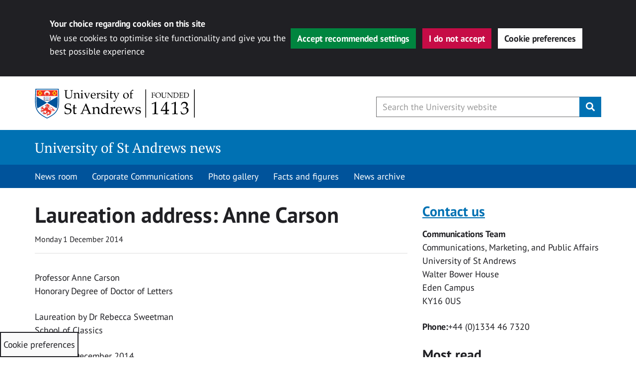

--- FILE ---
content_type: text/html; charset=UTF-8
request_url: https://news.st-andrews.ac.uk/archive/laureation-address-anne-carson/
body_size: 28546
content:
<!DOCTYPE html>
<html dir="ltr" lang="en-US" class="no-js no-svg">
    <head>
        <meta charset="UTF-8">
        <meta name="viewport" content="width=device-width, initial-scale=1">
	<meta http-equiv="X-UA-Compatible" content="IE=Edge">
        <link rel="profile" href="http://gmpg.org/xfn/11">
                <link rel="apple-touch-icon" sizes="180x180" href="https://news.st-andrews.ac.uk/wp-content/themes/university-of-st-andrews/apple-touch-icon.png">
        <link rel="icon" type="image/png" sizes="32x32" href="https://news.st-andrews.ac.uk/wp-content/themes/university-of-st-andrews/favicon-32x32.png">
        <link rel="icon" type="image/png" sizes="16x16" href="https://news.st-andrews.ac.uk/wp-content/themes/university-of-st-andrews/favicon-16x16.png">
        <link rel="manifest" href="https://news.st-andrews.ac.uk/wp-content/themes/university-of-st-andrews/site.webmanifest">
        <link rel="mask-icon" href="https://news.st-andrews.ac.uk/wp-content/themes/university-of-st-andrews/safari-pinned-tab.svg" color="#00539b">
        <meta name="msapplication-TileColor" content="#2b5797">
        <meta name="theme-color" content="#ffffff">
        <script>(function(html){html.className = html.className.replace(/\bno-js\b/,'js')})(document.documentElement);</script>
<title>Laureation address: Anne Carson | University of St Andrews news</title>
	<style>img:is([sizes="auto" i], [sizes^="auto," i]) { contain-intrinsic-size: 3000px 1500px }</style>
	
		<!-- All in One SEO 4.8.6.1 - aioseo.com -->
	<meta name="robots" content="max-image-preview:large" />
	<meta name="author" content="University of St Andrews"/>
	<link rel="canonical" href="https://news.st-andrews.ac.uk/archive/laureation-address-anne-carson/" />
	<meta name="generator" content="All in One SEO (AIOSEO) 4.8.6.1" />
		<script type="application/ld+json" class="aioseo-schema">
			{"@context":"https:\/\/schema.org","@graph":[{"@type":"Article","@id":"https:\/\/news.st-andrews.ac.uk\/archive\/laureation-address-anne-carson\/#article","name":"Laureation address: Anne Carson | University of St Andrews news","headline":"Laureation address: Anne Carson","author":{"@id":"##author"},"publisher":{"@id":"https:\/\/news.st-andrews.ac.uk\/#organization"},"image":{"@type":"ImageObject","url":"https:\/\/news.st-andrews.ac.uk\/wp-content\/uploads\/2018\/06\/graduation-5-f-1.jpg","width":530,"height":220},"datePublished":"2014-12-01T16:45:00+00:00","dateModified":"2018-07-20T12:03:07+01:00","inLanguage":"en-US","mainEntityOfPage":{"@id":"https:\/\/news.st-andrews.ac.uk\/archive\/laureation-address-anne-carson\/#webpage"},"isPartOf":{"@id":"https:\/\/news.st-andrews.ac.uk\/archive\/laureation-address-anne-carson\/#webpage"},"articleSection":"Awards, Anne Carson, graduation, honorary degree, Rebecca Sweetman"},{"@type":"BreadcrumbList","@id":"https:\/\/news.st-andrews.ac.uk\/archive\/laureation-address-anne-carson\/#breadcrumblist","itemListElement":[{"@type":"ListItem","@id":"https:\/\/news.st-andrews.ac.uk#listItem","position":1,"name":"Home","item":"https:\/\/news.st-andrews.ac.uk","nextItem":{"@type":"ListItem","@id":"https:\/\/news.st-andrews.ac.uk\/category\/awards\/#listItem","name":"Awards"}},{"@type":"ListItem","@id":"https:\/\/news.st-andrews.ac.uk\/category\/awards\/#listItem","position":2,"name":"Awards","item":"https:\/\/news.st-andrews.ac.uk\/category\/awards\/","nextItem":{"@type":"ListItem","@id":"https:\/\/news.st-andrews.ac.uk\/archive\/laureation-address-anne-carson\/#listItem","name":"Laureation address: Anne Carson"},"previousItem":{"@type":"ListItem","@id":"https:\/\/news.st-andrews.ac.uk#listItem","name":"Home"}},{"@type":"ListItem","@id":"https:\/\/news.st-andrews.ac.uk\/archive\/laureation-address-anne-carson\/#listItem","position":3,"name":"Laureation address: Anne Carson","previousItem":{"@type":"ListItem","@id":"https:\/\/news.st-andrews.ac.uk\/category\/awards\/#listItem","name":"Awards"}}]},{"@type":"Organization","@id":"https:\/\/news.st-andrews.ac.uk\/#organization","name":"University of St Andrews news","description":"University of St Andrews News","url":"https:\/\/news.st-andrews.ac.uk\/"},{"@type":"Person","@id":"##author","url":"#","name":"University of St Andrews","image":{"@type":"ImageObject","@id":"https:\/\/news.st-andrews.ac.uk\/archive\/laureation-address-anne-carson\/#authorImage","url":"https:\/\/secure.gravatar.com\/avatar\/2bf7db245569a564f0361987cae882026f1b2f517d0a1293e72d667bef2c0678?s=96&d=mm&r=g","width":96,"height":96,"caption":"University of St Andrews"}},{"@type":"WebPage","@id":"https:\/\/news.st-andrews.ac.uk\/archive\/laureation-address-anne-carson\/#webpage","url":"https:\/\/news.st-andrews.ac.uk\/archive\/laureation-address-anne-carson\/","name":"Laureation address: Anne Carson | University of St Andrews news","inLanguage":"en-US","isPartOf":{"@id":"https:\/\/news.st-andrews.ac.uk\/#website"},"breadcrumb":{"@id":"https:\/\/news.st-andrews.ac.uk\/archive\/laureation-address-anne-carson\/#breadcrumblist"},"author":{"@id":"##author"},"creator":{"@id":"##author"},"image":{"@type":"ImageObject","url":"https:\/\/news.st-andrews.ac.uk\/wp-content\/uploads\/2018\/06\/graduation-5-f-1.jpg","@id":"https:\/\/news.st-andrews.ac.uk\/archive\/laureation-address-anne-carson\/#mainImage","width":530,"height":220},"primaryImageOfPage":{"@id":"https:\/\/news.st-andrews.ac.uk\/archive\/laureation-address-anne-carson\/#mainImage"},"datePublished":"2014-12-01T16:45:00+00:00","dateModified":"2018-07-20T12:03:07+01:00"},{"@type":"WebSite","@id":"https:\/\/news.st-andrews.ac.uk\/#website","url":"https:\/\/news.st-andrews.ac.uk\/","name":"University of St Andrews news","description":"University of St Andrews News","inLanguage":"en-US","publisher":{"@id":"https:\/\/news.st-andrews.ac.uk\/#organization"}}]}
		</script>
		<!-- All in One SEO -->

<link rel='dns-prefetch' href='//www.st-andrews.ac.uk' />
<link rel='dns-prefetch' href='//stats.wp.com' />
<link rel="alternate" type="application/rss+xml" title="University of St Andrews news &raquo; Feed" href="https://news.st-andrews.ac.uk/feed/" />
<script type="text/javascript">
/* <![CDATA[ */
window._wpemojiSettings = {"baseUrl":"https:\/\/s.w.org\/images\/core\/emoji\/16.0.1\/72x72\/","ext":".png","svgUrl":"https:\/\/s.w.org\/images\/core\/emoji\/16.0.1\/svg\/","svgExt":".svg","source":{"concatemoji":"https:\/\/news.st-andrews.ac.uk\/wp-includes\/js\/wp-emoji-release.min.js?ver=6.8.3"}};
/*! This file is auto-generated */
!function(s,n){var o,i,e;function c(e){try{var t={supportTests:e,timestamp:(new Date).valueOf()};sessionStorage.setItem(o,JSON.stringify(t))}catch(e){}}function p(e,t,n){e.clearRect(0,0,e.canvas.width,e.canvas.height),e.fillText(t,0,0);var t=new Uint32Array(e.getImageData(0,0,e.canvas.width,e.canvas.height).data),a=(e.clearRect(0,0,e.canvas.width,e.canvas.height),e.fillText(n,0,0),new Uint32Array(e.getImageData(0,0,e.canvas.width,e.canvas.height).data));return t.every(function(e,t){return e===a[t]})}function u(e,t){e.clearRect(0,0,e.canvas.width,e.canvas.height),e.fillText(t,0,0);for(var n=e.getImageData(16,16,1,1),a=0;a<n.data.length;a++)if(0!==n.data[a])return!1;return!0}function f(e,t,n,a){switch(t){case"flag":return n(e,"\ud83c\udff3\ufe0f\u200d\u26a7\ufe0f","\ud83c\udff3\ufe0f\u200b\u26a7\ufe0f")?!1:!n(e,"\ud83c\udde8\ud83c\uddf6","\ud83c\udde8\u200b\ud83c\uddf6")&&!n(e,"\ud83c\udff4\udb40\udc67\udb40\udc62\udb40\udc65\udb40\udc6e\udb40\udc67\udb40\udc7f","\ud83c\udff4\u200b\udb40\udc67\u200b\udb40\udc62\u200b\udb40\udc65\u200b\udb40\udc6e\u200b\udb40\udc67\u200b\udb40\udc7f");case"emoji":return!a(e,"\ud83e\udedf")}return!1}function g(e,t,n,a){var r="undefined"!=typeof WorkerGlobalScope&&self instanceof WorkerGlobalScope?new OffscreenCanvas(300,150):s.createElement("canvas"),o=r.getContext("2d",{willReadFrequently:!0}),i=(o.textBaseline="top",o.font="600 32px Arial",{});return e.forEach(function(e){i[e]=t(o,e,n,a)}),i}function t(e){var t=s.createElement("script");t.src=e,t.defer=!0,s.head.appendChild(t)}"undefined"!=typeof Promise&&(o="wpEmojiSettingsSupports",i=["flag","emoji"],n.supports={everything:!0,everythingExceptFlag:!0},e=new Promise(function(e){s.addEventListener("DOMContentLoaded",e,{once:!0})}),new Promise(function(t){var n=function(){try{var e=JSON.parse(sessionStorage.getItem(o));if("object"==typeof e&&"number"==typeof e.timestamp&&(new Date).valueOf()<e.timestamp+604800&&"object"==typeof e.supportTests)return e.supportTests}catch(e){}return null}();if(!n){if("undefined"!=typeof Worker&&"undefined"!=typeof OffscreenCanvas&&"undefined"!=typeof URL&&URL.createObjectURL&&"undefined"!=typeof Blob)try{var e="postMessage("+g.toString()+"("+[JSON.stringify(i),f.toString(),p.toString(),u.toString()].join(",")+"));",a=new Blob([e],{type:"text/javascript"}),r=new Worker(URL.createObjectURL(a),{name:"wpTestEmojiSupports"});return void(r.onmessage=function(e){c(n=e.data),r.terminate(),t(n)})}catch(e){}c(n=g(i,f,p,u))}t(n)}).then(function(e){for(var t in e)n.supports[t]=e[t],n.supports.everything=n.supports.everything&&n.supports[t],"flag"!==t&&(n.supports.everythingExceptFlag=n.supports.everythingExceptFlag&&n.supports[t]);n.supports.everythingExceptFlag=n.supports.everythingExceptFlag&&!n.supports.flag,n.DOMReady=!1,n.readyCallback=function(){n.DOMReady=!0}}).then(function(){return e}).then(function(){var e;n.supports.everything||(n.readyCallback(),(e=n.source||{}).concatemoji?t(e.concatemoji):e.wpemoji&&e.twemoji&&(t(e.twemoji),t(e.wpemoji)))}))}((window,document),window._wpemojiSettings);
/* ]]> */
</script>
<style id='wp-emoji-styles-inline-css' type='text/css'>

	img.wp-smiley, img.emoji {
		display: inline !important;
		border: none !important;
		box-shadow: none !important;
		height: 1em !important;
		width: 1em !important;
		margin: 0 0.07em !important;
		vertical-align: -0.1em !important;
		background: none !important;
		padding: 0 !important;
	}
</style>
<link rel='stylesheet' id='mediaelement-css' href='https://news.st-andrews.ac.uk/wp-includes/js/mediaelement/mediaelementplayer-legacy.min.css?ver=4.2.17' type='text/css' media='all' />
<link rel='stylesheet' id='wp-mediaelement-css' href='https://news.st-andrews.ac.uk/wp-includes/js/mediaelement/wp-mediaelement.min.css?ver=6.8.3' type='text/css' media='all' />
<style id='jetpack-sharing-buttons-style-inline-css' type='text/css'>
.jetpack-sharing-buttons__services-list{display:flex;flex-direction:row;flex-wrap:wrap;gap:0;list-style-type:none;margin:5px;padding:0}.jetpack-sharing-buttons__services-list.has-small-icon-size{font-size:12px}.jetpack-sharing-buttons__services-list.has-normal-icon-size{font-size:16px}.jetpack-sharing-buttons__services-list.has-large-icon-size{font-size:24px}.jetpack-sharing-buttons__services-list.has-huge-icon-size{font-size:36px}@media print{.jetpack-sharing-buttons__services-list{display:none!important}}.editor-styles-wrapper .wp-block-jetpack-sharing-buttons{gap:0;padding-inline-start:0}ul.jetpack-sharing-buttons__services-list.has-background{padding:1.25em 2.375em}
</style>
<link rel='stylesheet' id='cookie-style-css' href='https://news.st-andrews.ac.uk/wp-content/plugins/wp-sta-cookie-consent/assets/css/sta-cookie-style.css?ver=6.8.3' type='text/css' media='all' />
<link rel='stylesheet' id='parent-style-css' href='https://news.st-andrews.ac.uk/wp-content/themes/university-of-st-andrews/style.css?ver=6.8.3' type='text/css' media='all' />
<link rel='stylesheet' id='wpustandrews-style-css' href='//www.st-andrews.ac.uk/~cdn/dpl/1.27.3/styles/screen.css?ver=1.27.3' type='text/css' media='screen' />
<link rel='stylesheet' id='wpustandrews-style-print-css' href='//www.st-andrews.ac.uk/~cdn/dpl/1.27.3/styles/print.css?ver=1.27.3' type='text/css' media='print' />
<link rel='stylesheet' id='style-css' href='https://news.st-andrews.ac.uk/wp-content/themes/university-of-st-andrews-child-news/style.css?ver=1.27.3' type='text/css' media='screen' />
<!--[if lt IE 9]>
<link rel='stylesheet' id='wpustandrews-ie8-css' href='https://news.st-andrews.ac.uk/wp-content/themes/university-of-st-andrews/assets/css/ie8.css?ver=1.0' type='text/css' media='all' />
<![endif]-->
<!--[if lt IE 9]>
<script type="text/javascript" src="https://news.st-andrews.ac.uk/wp-content/themes/university-of-st-andrews/assets/js/html5.js?ver=3.7.3" id="html5-js"></script>
<![endif]-->
<script type="text/javascript" src="https://news.st-andrews.ac.uk/wp-includes/js/jquery/jquery.min.js?ver=3.7.1" id="jquery-core-js"></script>
<script type="text/javascript" src="https://news.st-andrews.ac.uk/wp-includes/js/jquery/jquery-migrate.min.js?ver=3.4.1" id="jquery-migrate-js"></script>
<link rel="https://api.w.org/" href="https://news.st-andrews.ac.uk/wp-json/" /><link rel="alternate" title="JSON" type="application/json" href="https://news.st-andrews.ac.uk/wp-json/wp/v2/posts/14086" /><link rel="EditURI" type="application/rsd+xml" title="RSD" href="https://news.st-andrews.ac.uk/xmlrpc.php?rsd" />
<link rel='shortlink' href='https://news.st-andrews.ac.uk/?p=14086' />
<link rel="alternate" title="oEmbed (JSON)" type="application/json+oembed" href="https://news.st-andrews.ac.uk/wp-json/oembed/1.0/embed?url=https%3A%2F%2Fnews.st-andrews.ac.uk%2Farchive%2Flaureation-address-anne-carson%2F" />
<link rel="alternate" title="oEmbed (XML)" type="text/xml+oembed" href="https://news.st-andrews.ac.uk/wp-json/oembed/1.0/embed?url=https%3A%2F%2Fnews.st-andrews.ac.uk%2Farchive%2Flaureation-address-anne-carson%2F&#038;format=xml" />
<!-- start Simple Custom CSS and JS -->
<style type="text/css">
section.header-section {
	display: flex;
	flex-direction: row;
	justify-content: center;
}

dl.metadata-list dd:nth-child(2), dl.metadata-list dt:first-child, div.tile-date {
  display: none;
}</style>
<!-- end Simple Custom CSS and JS -->


<!-- This site is optimized with the Schema plugin v1.7.9.6 - https://schema.press -->
<script type="application/ld+json">{"@context":"https:\/\/schema.org\/","@type":"NewsArticle","mainEntityOfPage":{"@type":"WebPage","@id":"https:\/\/news.st-andrews.ac.uk\/archive\/laureation-address-anne-carson\/"},"url":"https:\/\/news.st-andrews.ac.uk\/archive\/laureation-address-anne-carson\/","headline":"Laureation address: Anne Carson","datePublished":"2014-12-01T16:45:00+00:00","dateModified":"2018-07-20T12:03:07+01:00","publisher":{"@type":"Organization","@id":"https:\/\/news.st-andrews.ac.uk\/#organization","name":"University of St Andrews","logo":{"@type":"ImageObject","url":"https:\/\/news.st-andrews.ac.uk\/wp-content\/uploads\/2019\/08\/st-andrews-founded-logo.png","width":600,"height":60}},"image":{"@type":"ImageObject","url":"https:\/\/news.st-andrews.ac.uk\/wp-content\/uploads\/2018\/06\/graduation-5-f-1.jpg","width":696,"height":220},"articleSection":"Awards","description":" Honorary Degree of Doctor of Letters \r\n","author":{"@type":"Person","name":"University of St Andrews","url":"#","image":{"@type":"ImageObject","url":"https:\/\/secure.gravatar.com\/avatar\/2bf7db245569a564f0361987cae882026f1b2f517d0a1293e72d667bef2c0678?s=96&d=mm&r=g","height":96,"width":96}}}</script>

	<style>img#wpstats{display:none}</style>
		
        <script type='application/ld+json'>
            {
                '@context': 'https://schema.org',
                '@type': 'NewsArticle',
                'headline': 'Laureation address: Anne Carson',
                'image': 'https://news.st-andrews.ac.uk/wp-content/uploads/2018/06/graduation-5-f-1.jpg',
                'datePublished': '2014-12-01T16:45:00+00:00',
                'dateModified': '2018-07-20T12:03:07+01:00',
                'author': [{
                    '@type': 'Organization',
                    'name': 'University of St Andrews',
                    'url': 'https://www.st-andrews.ac.uk/'
                }]
            }
        </script>    </head>

    <body class="wp-singular post-template-default single single-post postid-14086 single-format-standard wp-theme-university-of-st-andrews wp-child-theme-university-of-st-andrews-child-news group-blog">
        <!-- Begin pattern: header //-->
        <nav class="sr-only" aria-label="Accessibility links"><a href="#content-begin">Skip to content</a></nav>
        <!--noindex--><header id="header" class="" role="banner">
             <div class="row">
                    
            	<div id="logo-container">
            	    <div id="header-logo"><a href="https://www.st-andrews.ac.uk/" aria-label="University of St Andrews"><span>University of St&nbsp;Andrews</span></a></div>
                </div>
                <!--// site search //-->
                <div id="header-search">
                    <button class="btn btn-link" id="header-search-trigger" name="btnG" aria-label="Toggle search" value=""><i class="fa fa-search" aria-hidden="true"></i><span class="sr-only">Toggle search</span></button>
                    <form action="https://www.st-andrews.ac.uk/search/" method="get" role="search" class="dpl-form">
                        <div class="input-group">
                            <span class="input-group-btn">
                                <button class="btn btn-lg btn-link" id="header-search-close" name="btnG" value="" aria-label="Hide search" type="button"><i class="fa fa-times" aria-hidden="true"></i><span class="sr-only">Hide search</span></button>
                            </span>
                            <input id="query" class="form-control search-box" name="query" type="text" aria-label="Enter search keywords" maxlength="256" placeholder="Search the University website" required="">
                            <button class="clear-icon" type="reset" aria-label="Reset" value="Reset"></button>
                            <span class="input-group-btn">
                                <button class="btn btn-lg btn-primary" id="header-search-submit" type="submit" value="Search" aria-label="Submit"><i class="fa fa-search" aria-label="Submit"></i><span class="sr-only">Submit</span></button>
                            </span>
                        </div>
                        <input type="hidden" name="collection" value="uosa-meta-global">
                        <input type="hidden" name="profile" value="_default">
                        <input type="hidden" name="form" value="partial">
                        <input type="hidden" name="f.Collection|uosa-web-news" value="News">
                    </form>
                </div>
            </div>  <!--// .row //-->
        </header>
        <!-- End pattern: header //-->

        <!-- Begin pattern: category-header //-->
        <nav id="category-header" aria-label="Category header">
            <div class="container">
                <div class="category-header__title"><a href="https://news.st-andrews.ac.uk" rel="home">University of St Andrews news</a></div>     
            </div>
        </nav>
        <!-- End pattern: category-header //-->
        
        <!-- Begin pattern: navigation-bar //-->
                    <nav class="navigation-bar" aria-label="Main menu">
    <div class="container">
        <div class="toggle-navigation primary-toggle">
            <button class="navigation-button" aria-expanded="false" aria-controls="primary-nav">Navigation <i class="chevron down"></i></button>
        </div>
        <ul id="primary-menu" class="navigation-bar-nav primary-nav"><li id="menu-item-5164" class="menu-item menu-item-type-post_type menu-item-object-page menu-item-home menu-item-5164"><a href="https://news.st-andrews.ac.uk/">News room</a></li>
<li id="menu-item-23142" class="menu-item menu-item-type-post_type menu-item-object-page menu-item-23142"><a href="https://news.st-andrews.ac.uk/corporate-communications/">Corporate Communications</a></li>
<li id="menu-item-20599" class="menu-item menu-item-type-custom menu-item-object-custom menu-item-20599"><a href="https://www.st-andrews.ac.uk/photo-gallery/">Photo gallery</a></li>
<li id="menu-item-21213" class="menu-item menu-item-type-custom menu-item-object-custom menu-item-21213"><a href="https://www.st-andrews.ac.uk/about/facts/">Facts and figures</a></li>
<li id="menu-item-5169" class="menu-item menu-item-type-post_type menu-item-object-page menu-item-5169"><a href="https://news.st-andrews.ac.uk/archive/">News archive</a></li>
</ul>    </div>
</nav>

                <!-- End pattern: navigation-bar //-->  

                <!--endnoindex-->
        <main id="content-begin">
<div class="container" >
  <div class="row">
    <div class="col-md-8">
    
<article>
    <div class="article-header">
        <h1 class="article-header__heading page-heading">Laureation address: Anne Carson</h1>        <div class="article-header__meta">
            <div class="article-header__meta--group">
                <div class="article-header__meta-date">Monday 1 December 2014</div>
            </div>
            
        </div>
        
    </div>


	                
    <p>Professor Anne Carson<br />
Honorary Degree of Doctor of Letters</p>
<p>Laureation by Dr Rebecca Sweetman<br />
School of Classics</p>
<p>Monday 1 December 2014</p>
<hr />
<p>Vice-Chancellor, it is my privilege to present Professor Anne Carson for the degree of Doctor of Letters, <em>honoris causa</em>.</p>
<p>In the prologue to her acclaimed verse novel <em>Autobiography of Red</em>, Anne Carson writes this: “What is an adjective? Nouns name the world. Verbs activate the names. Adjectives come from somewhere else. The word adjective (epitheton in Greek) is itself an adjective meaning ‘placed on top’, ‘added’, ‘appended’, ‘foreign’. Adjectives seem fairly innocent additions, but look again. These small imported mechanisms are in charge of attaching everything in the world to its place in particularity. They are the latches of being.”</p>
<p>It is a mark of Professor Carson’s uniqueness and importance in the world of creative literature that it is easy enough to find adjectives to describe individual aspects of her work but it is much harder to find epithets which encapsulate the special qualities of her writing in full. Indeed, to read the poetry of Anne Carson is to discover an imagination and intelligence capable of liberating language from its usual attachments. Even the nouns typically used to name what she does – writer, poet, essayist, teacher, scholar – don’t really do justice to the extent to which her work seeks to move beyond or combine traditional categories, genres and functions which are more typically kept apart. To describe anyone’s work one inevitably has to resort to adjectives and analogies, but with Anne Carson such a process is a very poor substitute for reading that work first hand.</p>
<p>But, as befits a laureation address I must attach Professor Carson to the world with some nouns and ‘latches of being’, even though they will seem prosaic by comparison with her own writing. First and foremost, she is an innovator and pioneer in the field of Classics and literature. She has authored over 18 books and her work has made a significant contribution to bringing Classics to a far wider audience than traditional scholars usually manage. Her work crosses boundaries, challenges convention and addles critics who try to categorise her, but at its heart it is sublime.</p>
<p>Anne Carson is a translator, arguably the most distinguished poet-translator of classical literature writing in English today. But as you would now expect, she is not a translator of the usual kind. While some of Professor Carson’s translations might on the surface seem to follow the traditional line of the Classicist, she always brings to them something that is all her own. Indeed, <em>Autobiography of Red</em> starts out as a critical analysis of the surviving fragments of a work by the archaic Greek poet Stesichoros and presents the autobiography of Geryon, a modern moody teenager in the throes of figuring out love and life with his tormentor Herakles playing with his emotions, characters based on the tenth labour of Herakles. Professor Carson worked in graphic arts for a time and her books are an artistic experience in themselves; for example, her collection <em>Nox</em>, an accordion fold-out book, is illustrated with letters, photos and sketches which make the experience of the poetry tactile.</p>
<p>Next, we come to the noun Classicist and the adjectives ‘learned’ and ‘scholarly’. Professor Carson undertook her BA and MA in Classics at the University of Toronto but wisely chose to travel to St Andrews to work with Kenneth Dover, at that time Professor of Greek and later of course Chancellor of our University. A colleague tells me that Sir Kenneth (as he became) always continued to speak fondly of Professor Carson and that they were probably kindred spirits in their desire to challenge convention.</p>
<p>The nouns pilgrim and prize-winner are also applicable. Perhaps Professor Carson’s time in St Andrews, a place of pilgrimage, impacted on her. She has written about pilgrims in <em>Kinds of Water</em> and her career has itself in some respects resembled the journey of a pilgrim. She has taught Classics and literature in Canada and the US and she has been poet, artist and writer in residence at places such as Stanford, Berkeley and NYU. Colleagues and students frequently emphasise her warmth and the value she places on being a teacher and colleague.</p>
<p>Professor Carson has won numerous prizes and has been awarded prestigious fellowships including the TS Eliot Prize and the MacArthur Fellowship in 2000.</p>
<p>One of the most evocative nouns that has been used to describe Professor Carson is ‘a philosopher of heartbreak’<sup>1</sup>. Heartbreak is about experimentation, taking risks for something that you believe will bring ultimate joy. Her work <em>Nox</em> is an elegy for her brother, drawing inspiration from the Roman poet Catullus who had also written an epitaph for his brother. In it, she disassembles the Catullus poem on the left hand side of the page and then on the right she re creates (another work) her brother. The work epitomises her approach to breathing life into Classics, engaging a wide readership without condescension.</p>
<p>To sum up, reviewers of Professor Carson’s work often note the difficulties of trying to define her. But Carson defies definition by combining her interests and scholarship in pioneering ways. She is a Classicist, a translator and a poet and she is the very best of all. She makes an art out of academia and academia out of art.</p>
<p>Vice-Chancellor, in recognition of her major contribution to Classics and poetry I invite you to confer on Professor Anne Carson the degree of Doctor of Letters, <em>honoris causa</em>.</p>
<p><sup>1</sup>The Nation Critic, Bruce Hainly on <em>Autobiography of Red</em></p>
  

    <hr>        <i class="fa fa-folder-open" aria-hidden="true" title="Category"></i><span class="sr-only">Category</span>
        <a href="https://news.st-andrews.ac.uk/category/awards/">Awards</a>
          
</article>
<hr>

<h2>Related topics</h2>
<div class="row related-topics">
    <div class="col-md-12">
                    <a type="button" class="btn btn-tag" href="https://news.st-andrews.ac.uk/tag/anne-carson/">Anne Carson</a>
                    <a type="button" class="btn btn-tag" href="https://news.st-andrews.ac.uk/tag/graduation/">graduation</a>
                    <a type="button" class="btn btn-tag" href="https://news.st-andrews.ac.uk/tag/honorary-degree/">honorary degree</a>
                    <a type="button" class="btn btn-tag" href="https://news.st-andrews.ac.uk/tag/rebecca-sweetman/">Rebecca Sweetman</a>
            </div>
</div>

<h3>Share this story</h3>
<!-- Begin pattern: share-options //-->
<div class="share-options">
    <ul>
        <!-- Facebook -->
        <li>
          <a href="javascript:window.open('https://www.facebook.com/share.php?u=https://news.st-andrews.ac.uk/archive/laureation-address-anne-carson/&quote=Laureation address: Anne Carson', '_blank', 'toolbar=no,scrollbars=yes,resizable=no,fullscreen=no,top=50,left=50,width=555,height=615');void(0);"><span class="sr-only">Share this with Facebook</span><i class="fa fa-facebook-square fa-2x" title="Share this with Facebook" aria-hidden="true"></i></a>
        </li>
        <!-- Twitter -->
        <li>
            <a href="javascript:window.open('https://twitter.com/intent/tweet?text=Laureation address: Anne Carson&url=https://news.st-andrews.ac.uk/archive/laureation-address-anne-carson/', '_blank', 'toolbar=no,scrollbars=yes,resizable=no,fullscreen=no,top=50,left=50,width=550,height=250');void(0);"><span class="sr-only">Share this with Twitter</span><i class="fa fa-twitter-square fa-2x" title="Share this with Twitter" aria-hidden="true"></i></a>
        </li>
        <!-- FB messenger -->
        <li class="hidden-xs">
            <a href="javascript:window.open('https://www.facebook.com/dialog/send?app_id=149610949056949&redirect_uri=https://www.st-andrews.ac.uk/dpl/share-options/fb-redirect-uri.html&link=https://news.st-andrews.ac.uk/archive/laureation-address-anne-carson/&display=popup', '_blank', 'toolbar=no,scrollbars=yes,resizable=no,fullscreen=no,top=50,left=50,width=645,height=580');void(0);"><span class="sr-only">Share this with Facebook Messenger</span><i class="fab fa-facebook-messenger fa-2x" title="Share this with Facebook Messenger" aria-hidden="true"></i></a>
        </li>
        <!-- FB messenger mobile -->
        <li class="visible-xs">
            <a href="fb-messenger://share/send?app_id=149610949056949&redirect_uri=https://www.st-andrews.ac.uk/dpl/share-options/fb-redirect-uri.html&link=https://news.st-andrews.ac.uk/archive/laureation-address-anne-carson/" target="_blank" rel="noopener"><span class="sr-only">Share this with Facebook Messenger</span><i class="fab fa-facebook-messenger fa-2x" title="Share this with Facebook Messenger" aria-hidden="true"></i></a>
        </li>
        <!-- LinkedIn -->
        <li>
            <a href="javascript:window.open('https://www.linkedin.com/shareArticle?mini=true&url=https://news.st-andrews.ac.uk/archive/laureation-address-anne-carson/&title=Laureation address: Anne Carson&summary=', '_blank', 'toolbar=no,scrollbars=yes,resizable=no,fullscreen=no,top=50,left=50,width=550,height=500');void(0);"><span class="sr-only">Share this with LinkedIn</span><i class="fa fa-linkedin-square fa-2x" title="Share this with LinkedIn" aria-hidden="true"></i></a>
        </li>
        <!-- WhatsApp -->
        <li class="visible-xs">
            <a href="javascript:window.open('https://wa.me/?text=https://news.st-andrews.ac.uk/archive/laureation-address-anne-carson/', '_blank', 'width=400,height=500');void(0);"><span class="sr-only">Share this with WhatsApp</span><i class="fa fa-whatsapp fa-2x" title="Share this with WhatsApp" aria-hidden="true"></i></a>
        <!-- Email -->
        <li>
            <a href="/cdn-cgi/l/email-protection#[base64]"><span class="sr-only">Share this with Email</span><i class="fas fa-envelope-square fa-2x" title="Share this with Email" aria-hidden="true"></i></a>
        </li>
    </ul>
</div>
<!-- End pattern: share-options //-->    </div>
            <div class="col-md-4 content">
            <section id="wpustandrews_contactus-2" class="widget wpustandrews_contactus">        <h3><a href="/contact/">Contact us</a></h3>
        <address>
            <p>    
                
                          <strong> 
                  Communications Team 
              </strong>
              </br>
                    
                          Communications, Marketing, and Public Affairs<br />
University of St Andrews<br />
Walter Bower House<br />
Eden Campus<br />
KY16 0US<br />
                       

        </p>
        
                       <p><strong>Phone:</strong>+44 (0)1334 46 7320</p>
                 </address>
        
               </section><section id="most_read_widget-8" class="widget widget_most_read_widget"><h3 class="widget-title">Most read</h3><!-- Begin pattern: numerical list //-->
<div class="list-group numerical-list">
                <a class="list-group-item" href="https://news.st-andrews.ac.uk/archive/council-green-light-for-universitys-flagship-new-college-plan/">
                <span class="item-label">Council green light for University’s flagship ‘New College’ plan</span>
            </a>
                <a class="list-group-item" href="https://news.st-andrews.ac.uk/archive/st-andrews-rector-removed-from-court-role-over-breach-of-governance-rules/">
                <span class="item-label">St Andrews Rector removed from Court role over breach of governance rules</span>
            </a>
                <a class="list-group-item" href="https://news.st-andrews.ac.uk/archive/scientists-discover-molecular-reshuffle-and-crack-an-80-year-old-conundrum/">
                <span class="item-label">Scientists discover molecular ‘reshuffle’ and crack an 80-year-old conundrum </span>
            </a>
                <a class="list-group-item" href="https://news.st-andrews.ac.uk/archive/removaloftherector/">
                <span class="item-label">Statement from the Court of the University of St Andrews &#8211; Removal of the Rector from University Court</span>
            </a>
                <a class="list-group-item" href="https://news.st-andrews.ac.uk/archive/st-andrews-awarded-950000-to-decarbonise-new-college-buildings/">
                <span class="item-label">St Andrews awarded £950,000 to decarbonise New College buildings</span>
            </a>
                <a class="list-group-item" href="https://news.st-andrews.ac.uk/archive/parliaments-which-have-higher-female-representation-are-trusted-more-by-their-citizens/">
                <span class="item-label">Parliaments which have higher female representation are trusted more by their citizens</span>
            </a>
                <a class="list-group-item" href="https://news.st-andrews.ac.uk/archive/karen-solie-wins-prestigious-poetry-prize/">
                <span class="item-label">Karen Solie wins prestigious poetry prize</span>
            </a>
                <a class="list-group-item" href="https://news.st-andrews.ac.uk/archive/bubble-netting-knowledge-spread-by-immigrant-humpback-whales/">
                <span class="item-label">Bubble netting knowledge spread by immigrant humpback whales</span>
            </a>
                <a class="list-group-item" href="https://news.st-andrews.ac.uk/archive/new-ai-tool-removes-bottleneck-in-animal-movement-analysis/">
                <span class="item-label">New AI tool removes bottleneck in animal movement analysis</span>
            </a>
                <a class="list-group-item" href="https://news.st-andrews.ac.uk/archive/daughters-of-donbas-bring-powerful-testimony-and-music-to-st-andrews/">
                <span class="item-label">Daughters of Donbas bring powerful testimony and music to St Andrews</span>
            </a>
    </div>
<!-- End pattern: numerical list //-->
</section>        </div>
      </div>
</div>

</main>

<!-- Begin pattern: footer //-->
<!--noindex-->
<footer id="footer">
    <!-- large footer -->
    
<div id="website-footer">
    <div class="container">
        <div class="row">
            <div class="col-sm-4" id="footer-tools">

                <h2>Related links</h2><ul><li><a class="audience" href="https://www.st-andrews.ac.uk/events/">University Events</a></li><li><a class="audience" href="https://www.st-andrews.ac.uk/research/showcase/">Research showcase</a></li><li><a class="audience" href="https://www.st-andrews.ac.uk/stories">University stories</a></li><li><a class="audience" href="https://www.facebook.com/uniofsta">Facebook</a></li><li><a class="audience" href="https://twitter.com/univofstandrews/">Twitter</a></li><li><a class="audience" href="https://www.instagram.com/uniofstandrews/">Instagram</a></li><li><a class="audience" href="https://www.youtube.com/user/UofStAndrews">YouTube</a></li></ul> 

            </div>
            <div class="col-sm-4" id="footer-navigation">

                <h2>Categories</h2><ul><li><a class="audience" href="https://news.st-andrews.ac.uk/category/awards/">Awards</a></li><li><a class="audience" href="https://news.st-andrews.ac.uk/category/business/">Business</a></li><li><a class="audience" href="https://news.st-andrews.ac.uk/category/community/">Community</a></li><li><a class="audience" href="https://news.st-andrews.ac.uk/category/covid-community-response/">Covid community response</a></li><li><a class="audience" href="https://news.st-andrews.ac.uk/category/covid-19/">Covid-19</a></li><li><a class="audience" href="https://news.st-andrews.ac.uk/category/events/">Events</a></li><li><a class="audience" href="https://news.st-andrews.ac.uk/category/fundraising/">Fundraising</a></li><li><a class="audience" href="https://news.st-andrews.ac.uk/category/government/">Government</a></li><li><a class="audience" href="https://news.st-andrews.ac.uk/category/message-from-the-principal/">Message from the Principal</a></li><li><a class="audience" href="https://news.st-andrews.ac.uk/category/public-interest-stories/">Public interest stories</a></li><li><a class="audience" href="https://news.st-andrews.ac.uk/category/research/">Research</a></li><li><a class="audience" href="https://news.st-andrews.ac.uk/category/sport/">Sport</a></li><li><a class="audience" href="https://news.st-andrews.ac.uk/category/student-experience/">Student experience</a></li><li><a class="audience" href="https://news.st-andrews.ac.uk/category/sustainability-climate-change/">Sustainability</a></li><li><a class="audience" href="https://news.st-andrews.ac.uk/category/university-news/">University news</a></li></ul>
            </div>
            <div class="col-sm-4" id="footer-contact">
                <h2><a href='https://news.st-andrews.ac.uk/contact'>Contact us</a></h2>                <address>
                    <p>
                    <strong>Press Office</strong><br>
                    Corporate Communications<br />
University of St Andrews<br />
Bute Medical Building<br />
Queen’s Terrace<br />
St Andrews<br />
KY16 9TS                    </p>
                    <p>
                                        <strong>Email:</strong> <a href="/cdn-cgi/l/email-protection#12717d7f7f677c7b7173667b7d7c615261663f737c76607765613c73713c6779"><span class="__cf_email__" data-cfemail="cba8a4a6a6bea5a2a8aabfa2a4a5b88bb8bfe6aaa5afb9aebcb8e5aaa8e5bea0">[email&#160;protected]</span></a><br>
                                                            <strong>Phone:</strong> +44 (0)1334 46 2530                                        </p>
                </address>
            </div>
        </div> <!-- End .row -->
    </div> <!-- End .container -->
</div> <!-- End #website-footer -->

    <div id="university-footer">
        <div class="container">
            <div class="row">
                <div class="col-lg-8">
                    <p id="footer-charity">© <script data-cfasync="false" src="/cdn-cgi/scripts/5c5dd728/cloudflare-static/email-decode.min.js"></script><script>document.write(new Date().getFullYear());</script> The University of St&nbsp;Andrews is a charity registered in Scotland, No SC013532.</p>
                    <ul id="footer-links">
                        <li><a href="https://www.st-andrews.ac.uk/terms/cookie-notice/">Cookie notice</a></li>
                        <li><a href="https://wp.st-andrews.ac.uk/accessibility-statement/">Accessibility statement</a></li>
                        <li><a href="http://www.st-andrews.ac.uk/terms/">Terms and conditions</a></li>
                        <li><a href="http://www.st-andrews.ac.uk/help/">Website help</a></li>
                    </ul>
                </div>
                <div class="col-lg-4">
                    <ul id="social">
                        <!-- Social Links Menu -->
                                                    <li><a href="https://www.facebook.com/uniofsta" ><span class="sr-only">Facebook</span><i class="fa fa-facebook-square fa-2x" title="Facebook"></i></a></li>
                         
                                                    <li><a href="https://twitter.com/univofstandrews"><span class="sr-only">Twitter</span><i class="fa fa-twitter-square fa-2x" title="Twitter"></i></a></li>
                         
                                                    <li><a href="https://www.instagram.com/uniofstandrews"><span class="sr-only">Instagram</span><i class="fa fa-instagram fa-2x" title="Instagram"></i></a></li>
                                                                            <li><a href="https://www.youtube.com/user/UofStAndrews "><span class="sr-only">YouTube</span><i class="fa fa-youtube-square fa-2x" title="YouTube"></i></a></li>
                         
                    </ul>
                </div>
            </div> <!-- End .row //-->
        </div> <!-- End .container //-->
    </div> <!-- End #university-footer //-->
</footer>
<!--endnoindex-->
<!-- End pattern: footer //-->      

<script type="speculationrules">
{"prefetch":[{"source":"document","where":{"and":[{"href_matches":"\/*"},{"not":{"href_matches":["\/wp-*.php","\/wp-admin\/*","\/wp-content\/uploads\/*","\/wp-content\/*","\/wp-content\/plugins\/*","\/wp-content\/themes\/university-of-st-andrews-child-news\/*","\/wp-content\/themes\/university-of-st-andrews\/*","\/*\\?(.+)"]}},{"not":{"selector_matches":"a[rel~=\"nofollow\"]"}},{"not":{"selector_matches":".no-prefetch, .no-prefetch a"}}]},"eagerness":"conservative"}]}
</script>
<script type="text/javascript" id="cookie-script-js-before">
/* <![CDATA[ */
const cookieList = {"firstParty":{"performance":["sc_is_visitor_unique","tk_ai","jp-visit-counter","_ga","_gid","_gat*","_ga_*","nmstat","_hjClosedSurveyInvites","_hjDonePolls","_hjMinimizedPolls","_hjShownFeedbackMessage","_hjid","_hjRecordingLastActivity","_hjTLDTest","_hjUserAttributesHash","_hjCachedUserAttributes","_hjLocalStorageTest","_hjIncludedInSample","_hjAbsoluteSessionInProgress","_hjIncludedInPageviewSample","_hjIncludedInSessionSample","_hjFirstSeen","_hjSession_*","_hjSessionUser_*","_clck","_clsk","CLID","ANONCHK","MR","MUID","SM","monsido"],"functionality":["pll_language","a11y-high-contrast","a11y-larger-fontsize","akm_mobile","jetpack_comments_subscribe_*","jetpack_blog_subscribe_*","eucookielaw","jetpack_comments_subscribe_*","jetpack_blog_subscribe_*","comment_author*","comment_author_email*","comment_author_url*","wp_dlm_downloading","","dismissed_notifications"],"targeting":[""]},"thirdParty":{"performance":{"Twitter":"https:\/\/help.twitter.com\/en\/rules-and-policies\/twitter-cookies","SoundCloud":"https:\/\/soundcloud.com\/pages\/cookies","Statcounter":"https:\/\/statcounter.com\/about\/set-refusal-cookie\/","Vimeo":"https:\/\/vimeo.com\/cookie_policy","Microsoft":"https:\/\/privacy.microsoft.com\/en-gb\/privacystatement","Panopto":"https:\/\/www.panopto.com\/privacy\/","Knightlab":"https:\/\/policies.google.com\/technologies\/cookies","Google":"https:\/\/policies.google.com\/technologies\/cookies","Gecko Engage":"https:\/\/geckoengage.com\/privacy-policy\/","Hobson Radius":"https:\/\/www.anthology.com\/privacy-policy","Microsoft Clarity":"https:\/\/optout.aboutads.info\/"},"functionality":{"YouTube":"https:\/\/policies.google.com\/privacy","SoundCloud":"https:\/\/soundcloud.com\/pages\/cookies","Twitter":"https:\/\/help.twitter.com\/en\/rules-and-policies\/twitter-cookies","Facebook":"https:\/\/www.facebook.com\/policies\/cookies","Microsoft":"https:\/\/privacy.microsoft.com\/en-gb\/privacystatement","Panopto":"https:\/\/www.panopto.com\/privacy\/"},"targeting":{"Twitter":"https:\/\/help.twitter.com\/en\/rules-and-policies\/twitter-cookies","SoundCloud":"https:\/\/soundcloud.com\/pages\/cookies","YouTube":"https:\/\/policies.google.com\/privacy"}},"necessary":["stauser","PHPSESSID","_COLLECTIONSCART","_COLLECTIONSCART_CC","_COLLECTIONSRESULTS","IMu","CookieControl","HAP_UNI_SERVERID","HP_USR_SERVERID","_shibsession*"],"overlay":" \n\t<div id='sta-cc' role='region' aria-label='Cookie preferences' aria-live='polite'>\n\t\t<div id='sta-cc__cookie-prefs' role='dialog'>\n\t\t\t<div id='sta-cc__cookie-prefs--intro'>\n\t\t\t\t<button id='sta-cc__close-prefs' class='btn btn-small-tag'>Save and close <svg xmlns='http:\/\/www.w3.org\/2000\/svg' height='24' viewBox='0 0 24 24' width='24' aria-hidden='true'><title>Save and close cookie preferences<\/title><path d='M19 6.41L17.59 5 12 10.59 6.41 5 5 6.41 10.59 12 5 17.59 6.41 19 12 13.41 17.59 19 19 17.59 13.41 12z'><\/path><\/svg><\/button>\n\n\t\t\t\t<h2>This site uses cookies<\/h2>\n\t\t\t\t<div class='sta-cc__cookie-information'>\n\t\t\t\t\t<p>Some of these cookies are essential, while others help us to improve your experience.<br>\n\t\t\t\t\tFor more information visit our <a href='https:\/\/www.st-andrews.ac.uk\/terms\/cookie-notice\/'>cookie notice<\/a>.<\/p>\n\t\t\t\t<\/div>\n\n\t\t\t\t<div class='sta-cc__notification-buttons'>\n\t\t\t\t\t<button type='button' class='sta-cc__notification-accept btn btn-lg btn-tertiary-1'>Accept recommended settings<\/button>\n\t\t\t\t\t<button type='button' class='sta-cc__notification-reject btn btn-lg btn-tertiary-2'>I do not accept<\/button>\n\t\t\t\t<\/div>\n\n\t\t\t<\/div>\n\t\t\t<div id='sta-necessary-cookies'>\n\t\t\t\t<h3>Necessary cookies<\/h3>\n\t\t\t\t<p>Necessary cookies enable core functionality. The website cannot function properly without these cookies which can only be disabled by changing your browser preferences.<\/p>\n\t\t\t<\/div>\n\n\t\t\t<div id='sta-performance-cookies'>\n\t\t\t\t<div class='form-group'>\n\t\t\t\t\t<legend><h3>Performance cookies<\/h3><\/legend>\n\t\t\t\t\t<p id='sta-checkbox-performance'>These cookies allow us to count visits and traffic sources, so we can measure and improve the performance of our site.<\/p>\n\t\t\t\t\t<ul>\n\t\t\t\t\t\t<li>\n\t\t\t\t\t\t\t<input type='checkbox' value='default' id='sta-performance-accept' class='sta-cookie-checkbox' name='sta-performance-check'>\n\t\t\t\t\t\t\t<label for='sta-performance-accept'>Accept performance cookies<\/label>\n\t\t\t\t\t\t<\/li>\n\t\t\t\t\t<\/ul>\n\t\t\t\t<\/div>\n\t\t\t\n\n\t\t\t\t<div id='sta-performance__alert' class='sta-third-party__alert' role='region' aria-live='polite'>\n\t\t\t\t\t<h4>Warning: some cookies require your attention<\/h4>\n\t\t\t\t\t<p class='sta-third-party__description'>Consent for the following cookies could not be automatically revoked. Please follow the link(s) below to opt out manually.<\/p>\n\t\t\t\t\t<ul><li><a href='https:\/\/help.twitter.com\/en\/rules-and-policies\/twitter-cookies'>Twitter<\/a><\/li><li><a href='https:\/\/soundcloud.com\/pages\/cookies'>SoundCloud<\/a><\/li><li><a href='https:\/\/statcounter.com\/about\/set-refusal-cookie\/'>Statcounter<\/a><\/li><li><a href='https:\/\/vimeo.com\/cookie_policy'>Vimeo<\/a><\/li><li><a href='https:\/\/privacy.microsoft.com\/en-gb\/privacystatement'>Microsoft<\/a><\/li><li><a href='https:\/\/www.panopto.com\/privacy\/'>Panopto<\/a><\/li><li><a href='https:\/\/policies.google.com\/technologies\/cookies'>Knightlab<\/a><\/li><li><a href='https:\/\/policies.google.com\/technologies\/cookies'>Google<\/a><\/li><li><a href='https:\/\/geckoengage.com\/privacy-policy\/'>Gecko Engage<\/a><\/li><li><a href='https:\/\/www.anthology.com\/privacy-policy'>Hobson Radius<\/a><\/li><li><a href='https:\/\/optout.aboutads.info\/'>Microsoft Clarity<\/a><\/li><\/ul>\n\t\t\t\t<\/div>\n\t\t\t<\/div>\n\n\t\t\t<div id='sta-functionality-cookies'>\n\t\t\t\t<div class='form-group'>\n\t\t\t\t\t<legend><h3>Functionality cookies<\/h3><\/legend>\n\t\t\t\t\t<p id='sta-checkbox-functionality'>These cookies are used to remember visitor preferences; conduct customer surveys and allow us to provide enhanced personalised features.<\/p>\n\t\t\t\t\t<ul>\n\t\t\t\t\t\t<li>\n\t\t\t\t\t\t\t<input type='checkbox' value='default' id='sta-functionality-accept' class='sta-cookie-checkbox' name='sta-functionality-check'>\n\t\t\t\t\t\t\t<label for='sta-functionality-accept'>Accept functionality cookies<\/label>\n\t\t\t\t\t\t<\/li>\n\t\t\t\t\t<\/ul>\n\t\t\t\t<\/div>\n\n\t\t\t\t<div id='sta-functionality__alert' class='sta-third-party__alert' role='region' aria-live='polite'>\n\t\t\t\t\t<h4>Warning: some cookies require your attention<\/h4>\n\t\t\t\t\t<p class='sta-third-party__description'>Consent for the following cookies could not be automatically revoked. Please follow the link(s) below to opt out manually.<\/p>\n\t\t\t\t\t<ul><li><a href='https:\/\/policies.google.com\/privacy'>YouTube<\/a><\/li><li><a href='https:\/\/soundcloud.com\/pages\/cookies'>SoundCloud<\/a><\/li><li><a href='https:\/\/help.twitter.com\/en\/rules-and-policies\/twitter-cookies'>Twitter<\/a><\/li><li><a href='https:\/\/www.facebook.com\/policies\/cookies'>Facebook<\/a><\/li><li><a href='https:\/\/privacy.microsoft.com\/en-gb\/privacystatement'>Microsoft<\/a><\/li><li><a href='https:\/\/www.panopto.com\/privacy\/'>Panopto<\/a><\/li><\/ul>\n\t\t\t\t<\/div>\n\t\t\t<\/div>\n\n\t\t\t<div id='sta-targeting-cookies'>\n\t\t\t\t<div class='form-group'>\n\t\t\t\t\t<legend><h3>Targeting cookies<\/h3><\/legend>\n\t\t\t\t\t<p id='sta-checkbox-targeting'>These cookies are set through our site by third-party provided features. They may be used by those companies to build a profile of your interests and show you relevant ads on other sites.<\/p>\n\t\t\t\t\t\n\t\t\t\t\t<ul>\n\t\t\t\t\t\t<li>\n\t\t\t\t\t\t\t<input type='checkbox' value='default' id='sta-targeting-accept' class='sta-cookie-checkbox' name='sta-targeting-check'>\n\t\t\t\t\t\t\t<label for='sta-targeting-accept'>Accept targeting cookies<\/label>\n\t\t\t\t\t\t<\/li>\n\t\t\t\t\t<\/ul>\n\t\t\t\t<\/div>\n\n\t\t\t\t<div id='sta-targeting__alert' class='sta-third-party__alert' role='region' aria-live='polite'>\n\t\t\t\t\t<h4>Warning: some cookies require your attention<\/h4>\n\t\t\t\t\t<p class='sta-third-party__description'>Consent for the following cookies could not be automatically revoked. Please follow the link(s) below to opt out manually.<\/p>\n\t\t\t\t\t<ul><li><a href='https:\/\/help.twitter.com\/en\/rules-and-policies\/twitter-cookies'>Twitter<\/a><\/li><li><a href='https:\/\/soundcloud.com\/pages\/cookies'>SoundCloud<\/a><\/li><li><a href='https:\/\/policies.google.com\/privacy'>YouTube<\/a><\/li><\/ul>\n\t\t\t\t<\/div>\n\t\t\t<\/div>\n\n\t\t<\/div>\n\n\n\t\t<div id='sta-cc__notification' role='dialog' aria-labelledby='staCookieHeading' aria-describedby='staCookieDesc'>\n\t\t\t<div class='sta-cc__notification-text'>\n\t\t\t\t<h3 id='staCookieHeading'>Your choice regarding cookies on this site<\/h3>\n\t\t\t\t<p id='staCookieDesc'>We use cookies to optimise site functionality and give you the best possible experience<\/p>\n\t\t\t<\/div>\n\t\t\t<div class='sta-cc__notification-buttons'>\n\t\t\t\t<button type='button' class='sta-cc__notification-accept btn btn-lg btn-tertiary-1'>Accept recommended settings<\/button>\n\t\t\t\t<button type='button' class=' sta-cc__notification-reject btn btn-lg btn-tertiary-2'>I do not accept<\/button>\n\t\t\t\t<button type='button' id='sta-cc__notification_preferences' class='btn btn-lg btn-tag'>Cookie preferences<\/button>\n\t\t\t<\/div>\n\t\t<\/div>\n\t<\/div>\n\t"}
/* ]]> */
</script>
<script type="text/javascript" src="https://news.st-andrews.ac.uk/wp-content/plugins/wp-sta-cookie-consent/assets/js/sta-cookie-script.js?ver=1.1" id="cookie-script-js"></script>
<script type="text/javascript" src="//www.st-andrews.ac.uk/~cdn/dpl/1.27.3/scripts/core.js?ver=1.27.3" id="wpustandrews-script-js"></script>
<script type="text/javascript" src="https://www.st-andrews.ac.uk/s/resources-global/js/typeahead.bundle-0.11.1.min.js?ver=0.11.1" id="jquery-typeahead-js"></script>
<script type="text/javascript" src="https://www.st-andrews.ac.uk/s/resources-global/js/handlebars-4.0.5.min.js?ver=4.0.5" id="jquery-handlebars-js"></script>
<script type="text/javascript" src="https://www.st-andrews.ac.uk/s/resources-global/js/funnelback.autocompletion-2.6.0.js?ver=2.6.0" id="jquery-autocompletion-js"></script>
<script type="text/javascript" id="wpustandrews-skip-link-focus-fix-js-extra">
/* <![CDATA[ */
var wpustandrewsScreenReaderText = {"quote":"<svg class=\"icon icon-quote-right\" aria-hidden=\"true\" role=\"img\"> <use href=\"#icon-quote-right\" xlink:href=\"#icon-quote-right\"><\/use> <\/svg>"};
/* ]]> */
</script>
<script type="text/javascript" src="https://news.st-andrews.ac.uk/wp-content/themes/university-of-st-andrews/assets/js/skip-link-focus-fix.js?ver=1.0" id="wpustandrews-skip-link-focus-fix-js"></script>
<script type="text/javascript" src="https://news.st-andrews.ac.uk/wp-content/themes/university-of-st-andrews/assets/js/global.js?ver=1.0" id="wpustandrews-global-js"></script>
<script type="text/javascript" src="https://news.st-andrews.ac.uk/wp-content/themes/university-of-st-andrews/assets/js/jquery.scrollTo.js?ver=2.1.2" id="jquery-scrollto-js"></script>
<script type="text/javascript" id="jetpack-stats-js-before">
/* <![CDATA[ */
_stq = window._stq || [];
_stq.push([ "view", JSON.parse("{\"v\":\"ext\",\"blog\":\"164464306\",\"post\":\"14086\",\"tz\":\"0\",\"srv\":\"news.st-andrews.ac.uk\",\"j\":\"1:14.9.1\"}") ]);
_stq.push([ "clickTrackerInit", "164464306", "14086" ]);
/* ]]> */
</script>
<script type="text/javascript" src="https://stats.wp.com/e-202605.js" id="jetpack-stats-js" defer="defer" data-wp-strategy="defer"></script>

	<div id='sta-cc__button' role='region' aria-label='Cookie preferences button' aria-live='polite' class='ththth'>
		<div id='sta-cc__cookie-icon' aria-label='Set cookie preferences.' tabindex=0>
			<p>Cookie preferences</p>
		</div>
	</div><svg style="position: absolute; width: 0; height: 0; overflow: hidden;" version="1.1" xmlns="http://www.w3.org/2000/svg" xmlns:xlink="http://www.w3.org/1999/xlink">
<defs>
<symbol id="icon-behance" viewBox="0 0 37 32">
<path class="path1" d="M33 6.054h-9.125v2.214h9.125v-2.214zM28.5 13.661q-1.607 0-2.607 0.938t-1.107 2.545h7.286q-0.321-3.482-3.571-3.482zM28.786 24.107q1.125 0 2.179-0.571t1.357-1.554h3.946q-1.786 5.482-7.625 5.482-3.821 0-6.080-2.357t-2.259-6.196q0-3.714 2.33-6.17t6.009-2.455q2.464 0 4.295 1.214t2.732 3.196 0.902 4.429q0 0.304-0.036 0.839h-11.75q0 1.982 1.027 3.063t2.973 1.080zM4.946 23.214h5.286q3.661 0 3.661-2.982 0-3.214-3.554-3.214h-5.393v6.196zM4.946 13.625h5.018q1.393 0 2.205-0.652t0.813-2.027q0-2.571-3.393-2.571h-4.643v5.25zM0 4.536h10.607q1.554 0 2.768 0.25t2.259 0.848 1.607 1.723 0.563 2.75q0 3.232-3.071 4.696 2.036 0.571 3.071 2.054t1.036 3.643q0 1.339-0.438 2.438t-1.179 1.848-1.759 1.268-2.161 0.75-2.393 0.232h-10.911v-22.5z"></path>
</symbol>
<symbol id="icon-deviantart" viewBox="0 0 18 32">
<path class="path1" d="M18.286 5.411l-5.411 10.393 0.429 0.554h4.982v7.411h-9.054l-0.786 0.536-2.536 4.875-0.536 0.536h-5.375v-5.411l5.411-10.411-0.429-0.536h-4.982v-7.411h9.054l0.786-0.536 2.536-4.875 0.536-0.536h5.375v5.411z"></path>
</symbol>
<symbol id="icon-medium" viewBox="0 0 32 32">
<path class="path1" d="M10.661 7.518v20.946q0 0.446-0.223 0.759t-0.652 0.313q-0.304 0-0.589-0.143l-8.304-4.161q-0.375-0.179-0.634-0.598t-0.259-0.83v-20.357q0-0.357 0.179-0.607t0.518-0.25q0.25 0 0.786 0.268l9.125 4.571q0.054 0.054 0.054 0.089zM11.804 9.321l9.536 15.464-9.536-4.75v-10.714zM32 9.643v18.821q0 0.446-0.25 0.723t-0.679 0.277-0.839-0.232l-7.875-3.929zM31.946 7.5q0 0.054-4.58 7.491t-5.366 8.705l-6.964-11.321 5.786-9.411q0.304-0.5 0.929-0.5 0.25 0 0.464 0.107l9.661 4.821q0.071 0.036 0.071 0.107z"></path>
</symbol>
<symbol id="icon-slideshare" viewBox="0 0 32 32">
<path class="path1" d="M15.589 13.214q0 1.482-1.134 2.545t-2.723 1.063-2.723-1.063-1.134-2.545q0-1.5 1.134-2.554t2.723-1.054 2.723 1.054 1.134 2.554zM24.554 13.214q0 1.482-1.125 2.545t-2.732 1.063q-1.589 0-2.723-1.063t-1.134-2.545q0-1.5 1.134-2.554t2.723-1.054q1.607 0 2.732 1.054t1.125 2.554zM28.571 16.429v-11.911q0-1.554-0.571-2.205t-1.982-0.652h-19.857q-1.482 0-2.009 0.607t-0.527 2.25v12.018q0.768 0.411 1.58 0.714t1.446 0.5 1.446 0.33 1.268 0.196 1.25 0.071 1.045 0.009 1.009-0.036 0.795-0.036q1.214-0.018 1.696 0.482 0.107 0.107 0.179 0.161 0.464 0.446 1.089 0.911 0.125-1.625 2.107-1.554 0.089 0 0.652 0.027t0.768 0.036 0.813 0.018 0.946-0.018 0.973-0.080 1.089-0.152 1.107-0.241 1.196-0.348 1.205-0.482 1.286-0.616zM31.482 16.339q-2.161 2.661-6.643 4.5 1.5 5.089-0.411 8.304-1.179 2.018-3.268 2.643-1.857 0.571-3.25-0.268-1.536-0.911-1.464-2.929l-0.018-5.821v-0.018q-0.143-0.036-0.438-0.107t-0.42-0.089l-0.018 6.036q0.071 2.036-1.482 2.929-1.411 0.839-3.268 0.268-2.089-0.643-3.25-2.679-1.875-3.214-0.393-8.268-4.482-1.839-6.643-4.5-0.446-0.661-0.071-1.125t1.071 0.018q0.054 0.036 0.196 0.125t0.196 0.143v-12.393q0-1.286 0.839-2.196t2.036-0.911h22.446q1.196 0 2.036 0.911t0.839 2.196v12.393l0.375-0.268q0.696-0.482 1.071-0.018t-0.071 1.125z"></path>
</symbol>
<symbol id="icon-snapchat-ghost" viewBox="0 0 30 32">
<path class="path1" d="M15.143 2.286q2.393-0.018 4.295 1.223t2.92 3.438q0.482 1.036 0.482 3.196 0 0.839-0.161 3.411 0.25 0.125 0.5 0.125 0.321 0 0.911-0.241t0.911-0.241q0.518 0 1 0.321t0.482 0.821q0 0.571-0.563 0.964t-1.232 0.563-1.232 0.518-0.563 0.848q0 0.268 0.214 0.768 0.661 1.464 1.83 2.679t2.58 1.804q0.5 0.214 1.429 0.411 0.5 0.107 0.5 0.625 0 1.25-3.911 1.839-0.125 0.196-0.196 0.696t-0.25 0.83-0.589 0.33q-0.357 0-1.107-0.116t-1.143-0.116q-0.661 0-1.107 0.089-0.571 0.089-1.125 0.402t-1.036 0.679-1.036 0.723-1.357 0.598-1.768 0.241q-0.929 0-1.723-0.241t-1.339-0.598-1.027-0.723-1.036-0.679-1.107-0.402q-0.464-0.089-1.125-0.089-0.429 0-1.17 0.134t-1.045 0.134q-0.446 0-0.625-0.33t-0.25-0.848-0.196-0.714q-3.911-0.589-3.911-1.839 0-0.518 0.5-0.625 0.929-0.196 1.429-0.411 1.393-0.571 2.58-1.804t1.83-2.679q0.214-0.5 0.214-0.768 0-0.5-0.563-0.848t-1.241-0.527-1.241-0.563-0.563-0.938q0-0.482 0.464-0.813t0.982-0.33q0.268 0 0.857 0.232t0.946 0.232q0.321 0 0.571-0.125-0.161-2.536-0.161-3.393 0-2.179 0.482-3.214 1.143-2.446 3.071-3.536t4.714-1.125z"></path>
</symbol>
<symbol id="icon-yelp" viewBox="0 0 27 32">
<path class="path1" d="M13.804 23.554v2.268q-0.018 5.214-0.107 5.446-0.214 0.571-0.911 0.714-0.964 0.161-3.241-0.679t-2.902-1.589q-0.232-0.268-0.304-0.643-0.018-0.214 0.071-0.464 0.071-0.179 0.607-0.839t3.232-3.857q0.018 0 1.071-1.25 0.268-0.339 0.705-0.438t0.884 0.063q0.429 0.179 0.67 0.518t0.223 0.75zM11.143 19.071q-0.054 0.982-0.929 1.25l-2.143 0.696q-4.911 1.571-5.214 1.571-0.625-0.036-0.964-0.643-0.214-0.446-0.304-1.339-0.143-1.357 0.018-2.973t0.536-2.223 1-0.571q0.232 0 3.607 1.375 1.25 0.518 2.054 0.839l1.5 0.607q0.411 0.161 0.634 0.545t0.205 0.866zM25.893 24.375q-0.125 0.964-1.634 2.875t-2.42 2.268q-0.661 0.25-1.125-0.125-0.25-0.179-3.286-5.125l-0.839-1.375q-0.25-0.375-0.205-0.821t0.348-0.821q0.625-0.768 1.482-0.464 0.018 0.018 2.125 0.714 3.625 1.179 4.321 1.42t0.839 0.366q0.5 0.393 0.393 1.089zM13.893 13.089q0.089 1.821-0.964 2.179-1.036 0.304-2.036-1.268l-6.75-10.679q-0.143-0.625 0.339-1.107 0.732-0.768 3.705-1.598t4.009-0.563q0.714 0.179 0.875 0.804 0.054 0.321 0.393 5.455t0.429 6.777zM25.714 15.018q0.054 0.696-0.464 1.054-0.268 0.179-5.875 1.536-1.196 0.268-1.625 0.411l0.018-0.036q-0.411 0.107-0.821-0.071t-0.661-0.571q-0.536-0.839 0-1.554 0.018-0.018 1.339-1.821 2.232-3.054 2.679-3.643t0.607-0.696q0.5-0.339 1.161-0.036 0.857 0.411 2.196 2.384t1.446 2.991v0.054z"></path>
</symbol>
<symbol id="icon-vine" viewBox="0 0 27 32">
<path class="path1" d="M26.732 14.768v3.536q-1.804 0.411-3.536 0.411-1.161 2.429-2.955 4.839t-3.241 3.848-2.286 1.902q-1.429 0.804-2.893-0.054-0.5-0.304-1.080-0.777t-1.518-1.491-1.83-2.295-1.92-3.286-1.884-4.357-1.634-5.616-1.259-6.964h5.054q0.464 3.893 1.25 7.116t1.866 5.661 2.17 4.205 2.5 3.482q3.018-3.018 5.125-7.25-2.536-1.286-3.982-3.929t-1.446-5.946q0-3.429 1.857-5.616t5.071-2.188q3.179 0 4.875 1.884t1.696 5.313q0 2.839-1.036 5.107-0.125 0.018-0.348 0.054t-0.821 0.036-1.125-0.107-1.107-0.455-0.902-0.92q0.554-1.839 0.554-3.286 0-1.554-0.518-2.357t-1.411-0.804q-0.946 0-1.518 0.884t-0.571 2.509q0 3.321 1.875 5.241t4.768 1.92q1.107 0 2.161-0.25z"></path>
</symbol>
<symbol id="icon-vk" viewBox="0 0 35 32">
<path class="path1" d="M34.232 9.286q0.411 1.143-2.679 5.25-0.429 0.571-1.161 1.518-1.393 1.786-1.607 2.339-0.304 0.732 0.25 1.446 0.304 0.375 1.446 1.464h0.018l0.071 0.071q2.518 2.339 3.411 3.946 0.054 0.089 0.116 0.223t0.125 0.473-0.009 0.607-0.446 0.491-1.054 0.223l-4.571 0.071q-0.429 0.089-1-0.089t-0.929-0.393l-0.357-0.214q-0.536-0.375-1.25-1.143t-1.223-1.384-1.089-1.036-1.009-0.277q-0.054 0.018-0.143 0.063t-0.304 0.259-0.384 0.527-0.304 0.929-0.116 1.384q0 0.268-0.063 0.491t-0.134 0.33l-0.071 0.089q-0.321 0.339-0.946 0.393h-2.054q-1.268 0.071-2.607-0.295t-2.348-0.946-1.839-1.179-1.259-1.027l-0.446-0.429q-0.179-0.179-0.491-0.536t-1.277-1.625-1.893-2.696-2.188-3.768-2.33-4.857q-0.107-0.286-0.107-0.482t0.054-0.286l0.071-0.107q0.268-0.339 1.018-0.339l4.893-0.036q0.214 0.036 0.411 0.116t0.286 0.152l0.089 0.054q0.286 0.196 0.429 0.571 0.357 0.893 0.821 1.848t0.732 1.455l0.286 0.518q0.518 1.071 1 1.857t0.866 1.223 0.741 0.688 0.607 0.25 0.482-0.089q0.036-0.018 0.089-0.089t0.214-0.393 0.241-0.839 0.17-1.446 0-2.232q-0.036-0.714-0.161-1.304t-0.25-0.821l-0.107-0.214q-0.446-0.607-1.518-0.768-0.232-0.036 0.089-0.429 0.304-0.339 0.679-0.536 0.946-0.464 4.268-0.429 1.464 0.018 2.411 0.232 0.357 0.089 0.598 0.241t0.366 0.429 0.188 0.571 0.063 0.813-0.018 0.982-0.045 1.259-0.027 1.473q0 0.196-0.018 0.75t-0.009 0.857 0.063 0.723 0.205 0.696 0.402 0.438q0.143 0.036 0.304 0.071t0.464-0.196 0.679-0.616 0.929-1.196 1.214-1.92q1.071-1.857 1.911-4.018 0.071-0.179 0.179-0.313t0.196-0.188l0.071-0.054 0.089-0.045t0.232-0.054 0.357-0.009l5.143-0.036q0.696-0.089 1.143 0.045t0.554 0.295z"></path>
</symbol>
<symbol id="icon-search" viewBox="0 0 30 32">
<path class="path1" d="M20.571 14.857q0-3.304-2.348-5.652t-5.652-2.348-5.652 2.348-2.348 5.652 2.348 5.652 5.652 2.348 5.652-2.348 2.348-5.652zM29.714 29.714q0 0.929-0.679 1.607t-1.607 0.679q-0.964 0-1.607-0.679l-6.125-6.107q-3.196 2.214-7.125 2.214-2.554 0-4.884-0.991t-4.018-2.679-2.679-4.018-0.991-4.884 0.991-4.884 2.679-4.018 4.018-2.679 4.884-0.991 4.884 0.991 4.018 2.679 2.679 4.018 0.991 4.884q0 3.929-2.214 7.125l6.125 6.125q0.661 0.661 0.661 1.607z"></path>
</symbol>
<symbol id="icon-envelope-o" viewBox="0 0 32 32">
<path class="path1" d="M29.714 26.857v-13.714q-0.571 0.643-1.232 1.179-4.786 3.679-7.607 6.036-0.911 0.768-1.482 1.196t-1.545 0.866-1.83 0.438h-0.036q-0.857 0-1.83-0.438t-1.545-0.866-1.482-1.196q-2.821-2.357-7.607-6.036-0.661-0.536-1.232-1.179v13.714q0 0.232 0.17 0.402t0.402 0.17h26.286q0.232 0 0.402-0.17t0.17-0.402zM29.714 8.089v-0.438t-0.009-0.232-0.054-0.223-0.098-0.161-0.161-0.134-0.25-0.045h-26.286q-0.232 0-0.402 0.17t-0.17 0.402q0 3 2.625 5.071 3.446 2.714 7.161 5.661 0.107 0.089 0.625 0.527t0.821 0.67 0.795 0.563 0.902 0.491 0.768 0.161h0.036q0.357 0 0.768-0.161t0.902-0.491 0.795-0.563 0.821-0.67 0.625-0.527q3.714-2.946 7.161-5.661 0.964-0.768 1.795-2.063t0.83-2.348zM32 7.429v19.429q0 1.179-0.839 2.018t-2.018 0.839h-26.286q-1.179 0-2.018-0.839t-0.839-2.018v-19.429q0-1.179 0.839-2.018t2.018-0.839h26.286q1.179 0 2.018 0.839t0.839 2.018z"></path>
</symbol>
<symbol id="icon-close" viewBox="0 0 25 32">
<path class="path1" d="M23.179 23.607q0 0.714-0.5 1.214l-2.429 2.429q-0.5 0.5-1.214 0.5t-1.214-0.5l-5.25-5.25-5.25 5.25q-0.5 0.5-1.214 0.5t-1.214-0.5l-2.429-2.429q-0.5-0.5-0.5-1.214t0.5-1.214l5.25-5.25-5.25-5.25q-0.5-0.5-0.5-1.214t0.5-1.214l2.429-2.429q0.5-0.5 1.214-0.5t1.214 0.5l5.25 5.25 5.25-5.25q0.5-0.5 1.214-0.5t1.214 0.5l2.429 2.429q0.5 0.5 0.5 1.214t-0.5 1.214l-5.25 5.25 5.25 5.25q0.5 0.5 0.5 1.214z"></path>
</symbol>
<symbol id="icon-angle-down" viewBox="0 0 21 32">
<path class="path1" d="M19.196 13.143q0 0.232-0.179 0.411l-8.321 8.321q-0.179 0.179-0.411 0.179t-0.411-0.179l-8.321-8.321q-0.179-0.179-0.179-0.411t0.179-0.411l0.893-0.893q0.179-0.179 0.411-0.179t0.411 0.179l7.018 7.018 7.018-7.018q0.179-0.179 0.411-0.179t0.411 0.179l0.893 0.893q0.179 0.179 0.179 0.411z"></path>
</symbol>
<symbol id="icon-folder-open" viewBox="0 0 34 32">
<path class="path1" d="M33.554 17q0 0.554-0.554 1.179l-6 7.071q-0.768 0.911-2.152 1.545t-2.563 0.634h-19.429q-0.607 0-1.080-0.232t-0.473-0.768q0-0.554 0.554-1.179l6-7.071q0.768-0.911 2.152-1.545t2.563-0.634h19.429q0.607 0 1.080 0.232t0.473 0.768zM27.429 10.857v2.857h-14.857q-1.679 0-3.518 0.848t-2.929 2.134l-6.107 7.179q0-0.071-0.009-0.223t-0.009-0.223v-17.143q0-1.643 1.179-2.821t2.821-1.179h5.714q1.643 0 2.821 1.179t1.179 2.821v0.571h9.714q1.643 0 2.821 1.179t1.179 2.821z"></path>
</symbol>
<symbol id="icon-twitter" viewBox="0 0 30 32">
<path class="path1" d="M28.929 7.286q-1.196 1.75-2.893 2.982 0.018 0.25 0.018 0.75 0 2.321-0.679 4.634t-2.063 4.437-3.295 3.759-4.607 2.607-5.768 0.973q-4.839 0-8.857-2.589 0.625 0.071 1.393 0.071 4.018 0 7.161-2.464-1.875-0.036-3.357-1.152t-2.036-2.848q0.589 0.089 1.089 0.089 0.768 0 1.518-0.196-2-0.411-3.313-1.991t-1.313-3.67v-0.071q1.214 0.679 2.607 0.732-1.179-0.786-1.875-2.054t-0.696-2.75q0-1.571 0.786-2.911 2.161 2.661 5.259 4.259t6.634 1.777q-0.143-0.679-0.143-1.321 0-2.393 1.688-4.080t4.080-1.688q2.5 0 4.214 1.821 1.946-0.375 3.661-1.393-0.661 2.054-2.536 3.179 1.661-0.179 3.321-0.893z"></path>
</symbol>
<symbol id="icon-facebook" viewBox="0 0 19 32">
<path class="path1" d="M17.125 0.214v4.714h-2.804q-1.536 0-2.071 0.643t-0.536 1.929v3.375h5.232l-0.696 5.286h-4.536v13.554h-5.464v-13.554h-4.554v-5.286h4.554v-3.893q0-3.321 1.857-5.152t4.946-1.83q2.625 0 4.071 0.214z"></path>
</symbol>
<symbol id="icon-github" viewBox="0 0 27 32">
<path class="path1" d="M13.714 2.286q3.732 0 6.884 1.839t4.991 4.991 1.839 6.884q0 4.482-2.616 8.063t-6.759 4.955q-0.482 0.089-0.714-0.125t-0.232-0.536q0-0.054 0.009-1.366t0.009-2.402q0-1.732-0.929-2.536 1.018-0.107 1.83-0.321t1.679-0.696 1.446-1.188 0.946-1.875 0.366-2.688q0-2.125-1.411-3.679 0.661-1.625-0.143-3.643-0.5-0.161-1.446 0.196t-1.643 0.786l-0.679 0.429q-1.661-0.464-3.429-0.464t-3.429 0.464q-0.286-0.196-0.759-0.482t-1.491-0.688-1.518-0.241q-0.804 2.018-0.143 3.643-1.411 1.554-1.411 3.679 0 1.518 0.366 2.679t0.938 1.875 1.438 1.196 1.679 0.696 1.83 0.321q-0.696 0.643-0.875 1.839-0.375 0.179-0.804 0.268t-1.018 0.089-1.17-0.384-0.991-1.116q-0.339-0.571-0.866-0.929t-0.884-0.429l-0.357-0.054q-0.375 0-0.518 0.080t-0.089 0.205 0.161 0.25 0.232 0.214l0.125 0.089q0.393 0.179 0.777 0.679t0.563 0.911l0.179 0.411q0.232 0.679 0.786 1.098t1.196 0.536 1.241 0.125 0.991-0.063l0.411-0.071q0 0.679 0.009 1.58t0.009 0.973q0 0.321-0.232 0.536t-0.714 0.125q-4.143-1.375-6.759-4.955t-2.616-8.063q0-3.732 1.839-6.884t4.991-4.991 6.884-1.839zM5.196 21.982q0.054-0.125-0.125-0.214-0.179-0.054-0.232 0.036-0.054 0.125 0.125 0.214 0.161 0.107 0.232-0.036zM5.75 22.589q0.125-0.089-0.036-0.286-0.179-0.161-0.286-0.054-0.125 0.089 0.036 0.286 0.179 0.179 0.286 0.054zM6.286 23.393q0.161-0.125 0-0.339-0.143-0.232-0.304-0.107-0.161 0.089 0 0.321t0.304 0.125zM7.036 24.143q0.143-0.143-0.071-0.339-0.214-0.214-0.357-0.054-0.161 0.143 0.071 0.339 0.214 0.214 0.357 0.054zM8.054 24.589q0.054-0.196-0.232-0.286-0.268-0.071-0.339 0.125t0.232 0.268q0.268 0.107 0.339-0.107zM9.179 24.679q0-0.232-0.304-0.196-0.286 0-0.286 0.196 0 0.232 0.304 0.196 0.286 0 0.286-0.196zM10.214 24.5q-0.036-0.196-0.321-0.161-0.286 0.054-0.25 0.268t0.321 0.143 0.25-0.25z"></path>
</symbol>
<symbol id="icon-bars" viewBox="0 0 27 32">
<path class="path1" d="M27.429 24v2.286q0 0.464-0.339 0.804t-0.804 0.339h-25.143q-0.464 0-0.804-0.339t-0.339-0.804v-2.286q0-0.464 0.339-0.804t0.804-0.339h25.143q0.464 0 0.804 0.339t0.339 0.804zM27.429 14.857v2.286q0 0.464-0.339 0.804t-0.804 0.339h-25.143q-0.464 0-0.804-0.339t-0.339-0.804v-2.286q0-0.464 0.339-0.804t0.804-0.339h25.143q0.464 0 0.804 0.339t0.339 0.804zM27.429 5.714v2.286q0 0.464-0.339 0.804t-0.804 0.339h-25.143q-0.464 0-0.804-0.339t-0.339-0.804v-2.286q0-0.464 0.339-0.804t0.804-0.339h25.143q0.464 0 0.804 0.339t0.339 0.804z"></path>
</symbol>
<symbol id="icon-google-plus" viewBox="0 0 41 32">
<path class="path1" d="M25.661 16.304q0 3.714-1.554 6.616t-4.429 4.536-6.589 1.634q-2.661 0-5.089-1.036t-4.179-2.786-2.786-4.179-1.036-5.089 1.036-5.089 2.786-4.179 4.179-2.786 5.089-1.036q5.107 0 8.768 3.429l-3.554 3.411q-2.089-2.018-5.214-2.018-2.196 0-4.063 1.107t-2.955 3.009-1.089 4.152 1.089 4.152 2.955 3.009 4.063 1.107q1.482 0 2.723-0.411t2.045-1.027 1.402-1.402 0.875-1.482 0.384-1.321h-7.429v-4.5h12.357q0.214 1.125 0.214 2.179zM41.143 14.125v3.75h-3.732v3.732h-3.75v-3.732h-3.732v-3.75h3.732v-3.732h3.75v3.732h3.732z"></path>
</symbol>
<symbol id="icon-linkedin" viewBox="0 0 27 32">
<path class="path1" d="M6.232 11.161v17.696h-5.893v-17.696h5.893zM6.607 5.696q0.018 1.304-0.902 2.179t-2.42 0.875h-0.036q-1.464 0-2.357-0.875t-0.893-2.179q0-1.321 0.92-2.188t2.402-0.866 2.375 0.866 0.911 2.188zM27.429 18.714v10.143h-5.875v-9.464q0-1.875-0.723-2.938t-2.259-1.063q-1.125 0-1.884 0.616t-1.134 1.527q-0.196 0.536-0.196 1.446v9.875h-5.875q0.036-7.125 0.036-11.554t-0.018-5.286l-0.018-0.857h5.875v2.571h-0.036q0.357-0.571 0.732-1t1.009-0.929 1.554-0.777 2.045-0.277q3.054 0 4.911 2.027t1.857 5.938z"></path>
</symbol>
<symbol id="icon-quote-right" viewBox="0 0 30 32">
<path class="path1" d="M13.714 5.714v12.571q0 1.857-0.723 3.545t-1.955 2.92-2.92 1.955-3.545 0.723h-1.143q-0.464 0-0.804-0.339t-0.339-0.804v-2.286q0-0.464 0.339-0.804t0.804-0.339h1.143q1.893 0 3.232-1.339t1.339-3.232v-0.571q0-0.714-0.5-1.214t-1.214-0.5h-4q-1.429 0-2.429-1t-1-2.429v-6.857q0-1.429 1-2.429t2.429-1h6.857q1.429 0 2.429 1t1 2.429zM29.714 5.714v12.571q0 1.857-0.723 3.545t-1.955 2.92-2.92 1.955-3.545 0.723h-1.143q-0.464 0-0.804-0.339t-0.339-0.804v-2.286q0-0.464 0.339-0.804t0.804-0.339h1.143q1.893 0 3.232-1.339t1.339-3.232v-0.571q0-0.714-0.5-1.214t-1.214-0.5h-4q-1.429 0-2.429-1t-1-2.429v-6.857q0-1.429 1-2.429t2.429-1h6.857q1.429 0 2.429 1t1 2.429z"></path>
</symbol>
<symbol id="icon-mail-reply" viewBox="0 0 32 32">
<path class="path1" d="M32 20q0 2.964-2.268 8.054-0.054 0.125-0.188 0.429t-0.241 0.536-0.232 0.393q-0.214 0.304-0.5 0.304-0.268 0-0.42-0.179t-0.152-0.446q0-0.161 0.045-0.473t0.045-0.42q0.089-1.214 0.089-2.196 0-1.804-0.313-3.232t-0.866-2.473-1.429-1.804-1.884-1.241-2.375-0.759-2.75-0.384-3.134-0.107h-4v4.571q0 0.464-0.339 0.804t-0.804 0.339-0.804-0.339l-9.143-9.143q-0.339-0.339-0.339-0.804t0.339-0.804l9.143-9.143q0.339-0.339 0.804-0.339t0.804 0.339 0.339 0.804v4.571h4q12.732 0 15.625 7.196 0.946 2.393 0.946 5.946z"></path>
</symbol>
<symbol id="icon-youtube" viewBox="0 0 27 32">
<path class="path1" d="M17.339 22.214v3.768q0 1.196-0.696 1.196-0.411 0-0.804-0.393v-5.375q0.393-0.393 0.804-0.393 0.696 0 0.696 1.196zM23.375 22.232v0.821h-1.607v-0.821q0-1.214 0.804-1.214t0.804 1.214zM6.125 18.339h1.911v-1.679h-5.571v1.679h1.875v10.161h1.786v-10.161zM11.268 28.5h1.589v-8.821h-1.589v6.75q-0.536 0.75-1.018 0.75-0.321 0-0.375-0.375-0.018-0.054-0.018-0.625v-6.5h-1.589v6.982q0 0.875 0.143 1.304 0.214 0.661 1.036 0.661 0.857 0 1.821-1.089v0.964zM18.929 25.857v-3.518q0-1.304-0.161-1.768-0.304-1-1.268-1-0.893 0-1.661 0.964v-3.875h-1.589v11.839h1.589v-0.857q0.804 0.982 1.661 0.982 0.964 0 1.268-0.982 0.161-0.482 0.161-1.786zM24.964 25.679v-0.232h-1.625q0 0.911-0.036 1.089-0.125 0.643-0.714 0.643-0.821 0-0.821-1.232v-1.554h3.196v-1.839q0-1.411-0.482-2.071-0.696-0.911-1.893-0.911-1.214 0-1.911 0.911-0.5 0.661-0.5 2.071v3.089q0 1.411 0.518 2.071 0.696 0.911 1.929 0.911 1.286 0 1.929-0.946 0.321-0.482 0.375-0.964 0.036-0.161 0.036-1.036zM14.107 9.375v-3.75q0-1.232-0.768-1.232t-0.768 1.232v3.75q0 1.25 0.768 1.25t0.768-1.25zM26.946 22.786q0 4.179-0.464 6.25-0.25 1.054-1.036 1.768t-1.821 0.821q-3.286 0.375-9.911 0.375t-9.911-0.375q-1.036-0.107-1.83-0.821t-1.027-1.768q-0.464-2-0.464-6.25 0-4.179 0.464-6.25 0.25-1.054 1.036-1.768t1.839-0.839q3.268-0.357 9.893-0.357t9.911 0.357q1.036 0.125 1.83 0.839t1.027 1.768q0.464 2 0.464 6.25zM9.125 0h1.821l-2.161 7.125v4.839h-1.786v-4.839q-0.25-1.321-1.089-3.786-0.661-1.839-1.161-3.339h1.893l1.268 4.696zM15.732 5.946v3.125q0 1.446-0.5 2.107-0.661 0.911-1.893 0.911-1.196 0-1.875-0.911-0.5-0.679-0.5-2.107v-3.125q0-1.429 0.5-2.089 0.679-0.911 1.875-0.911 1.232 0 1.893 0.911 0.5 0.661 0.5 2.089zM21.714 3.054v8.911h-1.625v-0.982q-0.946 1.107-1.839 1.107-0.821 0-1.054-0.661-0.143-0.429-0.143-1.339v-7.036h1.625v6.554q0 0.589 0.018 0.625 0.054 0.393 0.375 0.393 0.482 0 1.018-0.768v-6.804h1.625z"></path>
</symbol>
<symbol id="icon-dropbox" viewBox="0 0 32 32">
<path class="path1" d="M7.179 12.625l8.821 5.446-6.107 5.089-8.75-5.696zM24.786 22.536v1.929l-8.75 5.232v0.018l-0.018-0.018-0.018 0.018v-0.018l-8.732-5.232v-1.929l2.625 1.714 6.107-5.071v-0.036l0.018 0.018 0.018-0.018v0.036l6.125 5.071zM9.893 2.107l6.107 5.089-8.821 5.429-6.036-4.821zM24.821 12.625l6.036 4.839-8.732 5.696-6.125-5.089zM22.125 2.107l8.732 5.696-6.036 4.821-8.821-5.429z"></path>
</symbol>
<symbol id="icon-instagram" viewBox="0 0 27 32">
<path class="path1" d="M18.286 16q0-1.893-1.339-3.232t-3.232-1.339-3.232 1.339-1.339 3.232 1.339 3.232 3.232 1.339 3.232-1.339 1.339-3.232zM20.75 16q0 2.929-2.054 4.982t-4.982 2.054-4.982-2.054-2.054-4.982 2.054-4.982 4.982-2.054 4.982 2.054 2.054 4.982zM22.679 8.679q0 0.679-0.482 1.161t-1.161 0.482-1.161-0.482-0.482-1.161 0.482-1.161 1.161-0.482 1.161 0.482 0.482 1.161zM13.714 4.75q-0.125 0-1.366-0.009t-1.884 0-1.723 0.054-1.839 0.179-1.277 0.33q-0.893 0.357-1.571 1.036t-1.036 1.571q-0.196 0.518-0.33 1.277t-0.179 1.839-0.054 1.723 0 1.884 0.009 1.366-0.009 1.366 0 1.884 0.054 1.723 0.179 1.839 0.33 1.277q0.357 0.893 1.036 1.571t1.571 1.036q0.518 0.196 1.277 0.33t1.839 0.179 1.723 0.054 1.884 0 1.366-0.009 1.366 0.009 1.884 0 1.723-0.054 1.839-0.179 1.277-0.33q0.893-0.357 1.571-1.036t1.036-1.571q0.196-0.518 0.33-1.277t0.179-1.839 0.054-1.723 0-1.884-0.009-1.366 0.009-1.366 0-1.884-0.054-1.723-0.179-1.839-0.33-1.277q-0.357-0.893-1.036-1.571t-1.571-1.036q-0.518-0.196-1.277-0.33t-1.839-0.179-1.723-0.054-1.884 0-1.366 0.009zM27.429 16q0 4.089-0.089 5.661-0.179 3.714-2.214 5.75t-5.75 2.214q-1.571 0.089-5.661 0.089t-5.661-0.089q-3.714-0.179-5.75-2.214t-2.214-5.75q-0.089-1.571-0.089-5.661t0.089-5.661q0.179-3.714 2.214-5.75t5.75-2.214q1.571-0.089 5.661-0.089t5.661 0.089q3.714 0.179 5.75 2.214t2.214 5.75q0.089 1.571 0.089 5.661z"></path>
</symbol>
<symbol id="icon-flickr" viewBox="0 0 27 32">
<path class="path1" d="M22.286 2.286q2.125 0 3.634 1.509t1.509 3.634v17.143q0 2.125-1.509 3.634t-3.634 1.509h-17.143q-2.125 0-3.634-1.509t-1.509-3.634v-17.143q0-2.125 1.509-3.634t3.634-1.509h17.143zM12.464 16q0-1.571-1.107-2.679t-2.679-1.107-2.679 1.107-1.107 2.679 1.107 2.679 2.679 1.107 2.679-1.107 1.107-2.679zM22.536 16q0-1.571-1.107-2.679t-2.679-1.107-2.679 1.107-1.107 2.679 1.107 2.679 2.679 1.107 2.679-1.107 1.107-2.679z"></path>
</symbol>
<symbol id="icon-tumblr" viewBox="0 0 19 32">
<path class="path1" d="M16.857 23.732l1.429 4.232q-0.411 0.625-1.982 1.179t-3.161 0.571q-1.857 0.036-3.402-0.464t-2.545-1.321-1.696-1.893-0.991-2.143-0.295-2.107v-9.714h-3v-3.839q1.286-0.464 2.304-1.241t1.625-1.607 1.036-1.821 0.607-1.768 0.268-1.58q0.018-0.089 0.080-0.152t0.134-0.063h4.357v7.571h5.946v4.5h-5.964v9.25q0 0.536 0.116 1t0.402 0.938 0.884 0.741 1.455 0.25q1.393-0.036 2.393-0.518z"></path>
</symbol>
<symbol id="icon-dockerhub" viewBox="0 0 24 28">
<path class="path1" d="M1.597 10.257h2.911v2.83H1.597v-2.83zm3.573 0h2.91v2.83H5.17v-2.83zm0-3.627h2.91v2.829H5.17V6.63zm3.57 3.627h2.912v2.83H8.74v-2.83zm0-3.627h2.912v2.829H8.74V6.63zm3.573 3.627h2.911v2.83h-2.911v-2.83zm0-3.627h2.911v2.829h-2.911V6.63zm3.572 3.627h2.911v2.83h-2.911v-2.83zM12.313 3h2.911v2.83h-2.911V3zm-6.65 14.173c-.449 0-.812.354-.812.788 0 .435.364.788.812.788.447 0 .811-.353.811-.788 0-.434-.363-.788-.811-.788"></path>
<path class="path2" d="M28.172 11.721c-.978-.549-2.278-.624-3.388-.306-.136-1.146-.91-2.149-1.83-2.869l-.366-.286-.307.345c-.618.692-.8 1.845-.718 2.73.063.651.273 1.312.685 1.834-.313.183-.668.328-.985.434-.646.212-1.347.33-2.028.33H.083l-.042.429c-.137 1.432.065 2.866.674 4.173l.262.519.03.048c1.8 2.973 4.963 4.225 8.41 4.225 6.672 0 12.174-2.896 14.702-9.015 1.689.085 3.417-.4 4.243-1.968l.211-.4-.401-.223zM5.664 19.458c-.85 0-1.542-.671-1.542-1.497 0-.825.691-1.498 1.541-1.498.849 0 1.54.672 1.54 1.497s-.69 1.498-1.539 1.498z"></path>
</symbol>
<symbol id="icon-dribbble" viewBox="0 0 27 32">
<path class="path1" d="M18.286 26.786q-0.75-4.304-2.5-8.893h-0.036l-0.036 0.018q-0.286 0.107-0.768 0.295t-1.804 0.875-2.446 1.464-2.339 2.045-1.839 2.643l-0.268-0.196q3.286 2.679 7.464 2.679 2.357 0 4.571-0.929zM14.982 15.946q-0.375-0.875-0.946-1.982-5.554 1.661-12.018 1.661-0.018 0.125-0.018 0.375 0 2.214 0.786 4.223t2.214 3.598q0.893-1.589 2.205-2.973t2.545-2.223 2.33-1.446 1.777-0.857l0.661-0.232q0.071-0.018 0.232-0.063t0.232-0.080zM13.071 12.161q-2.143-3.804-4.357-6.75-2.464 1.161-4.179 3.321t-2.286 4.857q5.393 0 10.821-1.429zM25.286 17.857q-3.75-1.071-7.304-0.518 1.554 4.268 2.286 8.375 1.982-1.339 3.304-3.384t1.714-4.473zM10.911 4.625q-0.018 0-0.036 0.018 0.018-0.018 0.036-0.018zM21.446 7.214q-3.304-2.929-7.732-2.929-1.357 0-2.768 0.339 2.339 3.036 4.393 6.821 1.232-0.464 2.321-1.080t1.723-1.098 1.17-1.018 0.67-0.723zM25.429 15.875q-0.054-4.143-2.661-7.321l-0.018 0.018q-0.161 0.214-0.339 0.438t-0.777 0.795-1.268 1.080-1.786 1.161-2.348 1.152q0.446 0.946 0.786 1.696 0.036 0.107 0.116 0.313t0.134 0.295q0.643-0.089 1.33-0.125t1.313-0.036 1.232 0.027 1.143 0.071 1.009 0.098 0.857 0.116 0.652 0.107 0.446 0.080zM27.429 16q0 3.732-1.839 6.884t-4.991 4.991-6.884 1.839-6.884-1.839-4.991-4.991-1.839-6.884 1.839-6.884 4.991-4.991 6.884-1.839 6.884 1.839 4.991 4.991 1.839 6.884z"></path>
</symbol>
<symbol id="icon-skype" viewBox="0 0 27 32">
<path class="path1" d="M20.946 18.982q0-0.893-0.348-1.634t-0.866-1.223-1.304-0.875-1.473-0.607-1.563-0.411l-1.857-0.429q-0.536-0.125-0.786-0.188t-0.625-0.205-0.536-0.286-0.295-0.375-0.134-0.536q0-1.375 2.571-1.375 0.768 0 1.375 0.214t0.964 0.509 0.679 0.598 0.714 0.518 0.857 0.214q0.839 0 1.348-0.571t0.509-1.375q0-0.982-1-1.777t-2.536-1.205-3.25-0.411q-1.214 0-2.357 0.277t-2.134 0.839-1.589 1.554-0.598 2.295q0 1.089 0.339 1.902t1 1.348 1.429 0.866 1.839 0.58l2.607 0.643q1.607 0.393 2 0.643 0.571 0.357 0.571 1.071 0 0.696-0.714 1.152t-1.875 0.455q-0.911 0-1.634-0.286t-1.161-0.688-0.813-0.804-0.821-0.688-0.964-0.286q-0.893 0-1.348 0.536t-0.455 1.339q0 1.643 2.179 2.813t5.196 1.17q1.304 0 2.5-0.33t2.188-0.955 1.58-1.67 0.589-2.348zM27.429 22.857q0 2.839-2.009 4.848t-4.848 2.009q-2.321 0-4.179-1.429-1.375 0.286-2.679 0.286-2.554 0-4.884-0.991t-4.018-2.679-2.679-4.018-0.991-4.884q0-1.304 0.286-2.679-1.429-1.857-1.429-4.179 0-2.839 2.009-4.848t4.848-2.009q2.321 0 4.179 1.429 1.375-0.286 2.679-0.286 2.554 0 4.884 0.991t4.018 2.679 2.679 4.018 0.991 4.884q0 1.304-0.286 2.679 1.429 1.857 1.429 4.179z"></path>
</symbol>
<symbol id="icon-foursquare" viewBox="0 0 23 32">
<path class="path1" d="M17.857 7.75l0.661-3.464q0.089-0.411-0.161-0.714t-0.625-0.304h-12.714q-0.411 0-0.688 0.304t-0.277 0.661v19.661q0 0.125 0.107 0.018l5.196-6.286q0.411-0.464 0.679-0.598t0.857-0.134h4.268q0.393 0 0.661-0.259t0.321-0.527q0.429-2.321 0.661-3.411 0.071-0.375-0.205-0.714t-0.652-0.339h-5.25q-0.518 0-0.857-0.339t-0.339-0.857v-0.75q0-0.518 0.339-0.848t0.857-0.33h6.179q0.321 0 0.625-0.241t0.357-0.527zM21.911 3.786q-0.268 1.304-0.955 4.759t-1.241 6.25-0.625 3.098q-0.107 0.393-0.161 0.58t-0.25 0.58-0.438 0.589-0.688 0.375-1.036 0.179h-4.839q-0.232 0-0.393 0.179-0.143 0.161-7.607 8.821-0.393 0.446-1.045 0.509t-0.866-0.098q-0.982-0.393-0.982-1.75v-25.179q0-0.982 0.679-1.83t2.143-0.848h15.857q1.696 0 2.268 0.946t0.179 2.839zM21.911 3.786l-2.821 14.107q0.071-0.304 0.625-3.098t1.241-6.25 0.955-4.759z"></path>
</symbol>
<symbol id="icon-wordpress" viewBox="0 0 32 32">
<path class="path1" d="M2.268 16q0-2.911 1.196-5.589l6.554 17.946q-3.5-1.696-5.625-5.018t-2.125-7.339zM25.268 15.304q0 0.339-0.045 0.688t-0.179 0.884-0.205 0.786-0.313 1.054-0.313 1.036l-1.357 4.571-4.964-14.75q0.821-0.054 1.571-0.143 0.339-0.036 0.464-0.33t-0.045-0.554-0.509-0.241l-3.661 0.179q-1.339-0.018-3.607-0.179-0.214-0.018-0.366 0.089t-0.205 0.268-0.027 0.33 0.161 0.295 0.348 0.143l1.429 0.143 2.143 5.857-3 9-5-14.857q0.821-0.054 1.571-0.143 0.339-0.036 0.464-0.33t-0.045-0.554-0.509-0.241l-3.661 0.179q-0.125 0-0.411-0.009t-0.464-0.009q1.875-2.857 4.902-4.527t6.563-1.67q2.625 0 5.009 0.946t4.259 2.661h-0.179q-0.982 0-1.643 0.723t-0.661 1.705q0 0.214 0.036 0.429t0.071 0.384 0.143 0.411 0.161 0.375 0.214 0.402 0.223 0.375 0.259 0.429 0.25 0.411q1.125 1.911 1.125 3.786zM16.232 17.196l4.232 11.554q0.018 0.107 0.089 0.196-2.25 0.786-4.554 0.786-2 0-3.875-0.571zM28.036 9.411q1.696 3.107 1.696 6.589 0 3.732-1.857 6.884t-4.982 4.973l4.196-12.107q1.054-3.018 1.054-4.929 0-0.75-0.107-1.411zM16 0q3.25 0 6.214 1.268t5.107 3.411 3.411 5.107 1.268 6.214-1.268 6.214-3.411 5.107-5.107 3.411-6.214 1.268-6.214-1.268-5.107-3.411-3.411-5.107-1.268-6.214 1.268-6.214 3.411-5.107 5.107-3.411 6.214-1.268zM16 31.268q3.089 0 5.92-1.214t4.875-3.259 3.259-4.875 1.214-5.92-1.214-5.92-3.259-4.875-4.875-3.259-5.92-1.214-5.92 1.214-4.875 3.259-3.259 4.875-1.214 5.92 1.214 5.92 3.259 4.875 4.875 3.259 5.92 1.214z"></path>
</symbol>
<symbol id="icon-stumbleupon" viewBox="0 0 34 32">
<path class="path1" d="M18.964 12.714v-2.107q0-0.75-0.536-1.286t-1.286-0.536-1.286 0.536-0.536 1.286v10.929q0 3.125-2.25 5.339t-5.411 2.214q-3.179 0-5.42-2.241t-2.241-5.42v-4.75h5.857v4.679q0 0.768 0.536 1.295t1.286 0.527 1.286-0.527 0.536-1.295v-11.071q0-3.054 2.259-5.214t5.384-2.161q3.143 0 5.393 2.179t2.25 5.25v2.429l-3.482 1.036zM28.429 16.679h5.857v4.75q0 3.179-2.241 5.42t-5.42 2.241q-3.161 0-5.411-2.223t-2.25-5.366v-4.786l2.339 1.089 3.482-1.036v4.821q0 0.75 0.536 1.277t1.286 0.527 1.286-0.527 0.536-1.277v-4.911z"></path>
</symbol>
<symbol id="icon-digg" viewBox="0 0 37 32">
<path class="path1" d="M5.857 5.036h3.643v17.554h-9.5v-12.446h5.857v-5.107zM5.857 19.661v-6.589h-2.196v6.589h2.196zM10.964 10.143v12.446h3.661v-12.446h-3.661zM10.964 5.036v3.643h3.661v-3.643h-3.661zM16.089 10.143h9.518v16.821h-9.518v-2.911h5.857v-1.464h-5.857v-12.446zM21.946 19.661v-6.589h-2.196v6.589h2.196zM27.071 10.143h9.5v16.821h-9.5v-2.911h5.839v-1.464h-5.839v-12.446zM32.911 19.661v-6.589h-2.196v6.589h2.196z"></path>
</symbol>
<symbol id="icon-spotify" viewBox="0 0 27 32">
<path class="path1" d="M20.125 21.607q0-0.571-0.536-0.911-3.446-2.054-7.982-2.054-2.375 0-5.125 0.607-0.75 0.161-0.75 0.929 0 0.357 0.241 0.616t0.634 0.259q0.089 0 0.661-0.143 2.357-0.482 4.339-0.482 4.036 0 7.089 1.839 0.339 0.196 0.589 0.196 0.339 0 0.589-0.241t0.25-0.616zM21.839 17.768q0-0.714-0.625-1.089-4.232-2.518-9.786-2.518-2.732 0-5.411 0.75-0.857 0.232-0.857 1.143 0 0.446 0.313 0.759t0.759 0.313q0.125 0 0.661-0.143 2.179-0.589 4.482-0.589 4.982 0 8.714 2.214 0.429 0.232 0.679 0.232 0.446 0 0.759-0.313t0.313-0.759zM23.768 13.339q0-0.839-0.714-1.25-2.25-1.304-5.232-1.973t-6.125-0.67q-3.643 0-6.5 0.839-0.411 0.125-0.688 0.455t-0.277 0.866q0 0.554 0.366 0.929t0.92 0.375q0.196 0 0.714-0.143 2.375-0.661 5.482-0.661 2.839 0 5.527 0.607t4.527 1.696q0.375 0.214 0.714 0.214 0.518 0 0.902-0.366t0.384-0.92zM27.429 16q0 3.732-1.839 6.884t-4.991 4.991-6.884 1.839-6.884-1.839-4.991-4.991-1.839-6.884 1.839-6.884 4.991-4.991 6.884-1.839 6.884 1.839 4.991 4.991 1.839 6.884z"></path>
</symbol>
<symbol id="icon-soundcloud" viewBox="0 0 41 32">
<path class="path1" d="M14 24.5l0.286-4.304-0.286-9.339q-0.018-0.179-0.134-0.304t-0.295-0.125q-0.161 0-0.286 0.125t-0.125 0.304l-0.25 9.339 0.25 4.304q0.018 0.179 0.134 0.295t0.277 0.116q0.393 0 0.429-0.411zM19.286 23.982l0.196-3.768-0.214-10.464q0-0.286-0.232-0.429-0.143-0.089-0.286-0.089t-0.286 0.089q-0.232 0.143-0.232 0.429l-0.018 0.107-0.179 10.339q0 0.018 0.196 4.214v0.018q0 0.179 0.107 0.304 0.161 0.196 0.411 0.196 0.196 0 0.357-0.161 0.161-0.125 0.161-0.357zM0.625 17.911l0.357 2.286-0.357 2.25q-0.036 0.161-0.161 0.161t-0.161-0.161l-0.304-2.25 0.304-2.286q0.036-0.161 0.161-0.161t0.161 0.161zM2.161 16.5l0.464 3.696-0.464 3.625q-0.036 0.161-0.179 0.161-0.161 0-0.161-0.179l-0.411-3.607 0.411-3.696q0-0.161 0.161-0.161 0.143 0 0.179 0.161zM3.804 15.821l0.446 4.375-0.446 4.232q0 0.196-0.196 0.196-0.179 0-0.214-0.196l-0.375-4.232 0.375-4.375q0.036-0.214 0.214-0.214 0.196 0 0.196 0.214zM5.482 15.696l0.411 4.5-0.411 4.357q-0.036 0.232-0.25 0.232-0.232 0-0.232-0.232l-0.375-4.357 0.375-4.5q0-0.232 0.232-0.232 0.214 0 0.25 0.232zM7.161 16.018l0.375 4.179-0.375 4.393q-0.036 0.286-0.286 0.286-0.107 0-0.188-0.080t-0.080-0.205l-0.357-4.393 0.357-4.179q0-0.107 0.080-0.188t0.188-0.080q0.25 0 0.286 0.268zM8.839 13.411l0.375 6.786-0.375 4.393q0 0.125-0.089 0.223t-0.214 0.098q-0.286 0-0.321-0.321l-0.321-4.393 0.321-6.786q0.036-0.321 0.321-0.321 0.125 0 0.214 0.098t0.089 0.223zM10.518 11.875l0.339 8.357-0.339 4.357q0 0.143-0.098 0.241t-0.241 0.098q-0.321 0-0.357-0.339l-0.286-4.357 0.286-8.357q0.036-0.339 0.357-0.339 0.143 0 0.241 0.098t0.098 0.241zM12.268 11.161l0.321 9.036-0.321 4.321q-0.036 0.375-0.393 0.375-0.339 0-0.375-0.375l-0.286-4.321 0.286-9.036q0-0.161 0.116-0.277t0.259-0.116q0.161 0 0.268 0.116t0.125 0.277zM19.268 24.411v0 0zM15.732 11.089l0.268 9.107-0.268 4.268q0 0.179-0.134 0.313t-0.313 0.134-0.304-0.125-0.143-0.321l-0.25-4.268 0.25-9.107q0-0.196 0.134-0.321t0.313-0.125 0.313 0.125 0.134 0.321zM17.5 11.429l0.25 8.786-0.25 4.214q0 0.196-0.143 0.339t-0.339 0.143-0.339-0.143-0.161-0.339l-0.214-4.214 0.214-8.786q0.018-0.214 0.161-0.357t0.339-0.143 0.33 0.143 0.152 0.357zM21.286 20.214l-0.25 4.125q0 0.232-0.161 0.393t-0.393 0.161-0.393-0.161-0.179-0.393l-0.107-2.036-0.107-2.089 0.214-11.357v-0.054q0.036-0.268 0.214-0.429 0.161-0.125 0.357-0.125 0.143 0 0.268 0.089 0.25 0.143 0.286 0.464zM41.143 19.875q0 2.089-1.482 3.563t-3.571 1.473h-14.036q-0.232-0.036-0.393-0.196t-0.161-0.393v-16.054q0-0.411 0.5-0.589 1.518-0.607 3.232-0.607 3.482 0 6.036 2.348t2.857 5.777q0.946-0.393 1.964-0.393 2.089 0 3.571 1.482t1.482 3.589z"></path>
</symbol>
<symbol id="icon-codepen" viewBox="0 0 32 32">
<path class="path1" d="M3.857 20.875l10.768 7.179v-6.411l-5.964-3.982zM2.75 18.304l3.446-2.304-3.446-2.304v4.607zM17.375 28.054l10.768-7.179-4.804-3.214-5.964 3.982v6.411zM16 19.25l4.857-3.25-4.857-3.25-4.857 3.25zM8.661 14.339l5.964-3.982v-6.411l-10.768 7.179zM25.804 16l3.446 2.304v-4.607zM23.339 14.339l4.804-3.214-10.768-7.179v6.411zM32 11.125v9.75q0 0.732-0.607 1.143l-14.625 9.75q-0.375 0.232-0.768 0.232t-0.768-0.232l-14.625-9.75q-0.607-0.411-0.607-1.143v-9.75q0-0.732 0.607-1.143l14.625-9.75q0.375-0.232 0.768-0.232t0.768 0.232l14.625 9.75q0.607 0.411 0.607 1.143z"></path>
</symbol>
<symbol id="icon-twitch" viewBox="0 0 32 32">
<path class="path1" d="M16 7.75v7.75h-2.589v-7.75h2.589zM23.107 7.75v7.75h-2.589v-7.75h2.589zM23.107 21.321l4.518-4.536v-14.196h-21.321v18.732h5.821v3.875l3.875-3.875h7.107zM30.214 0v18.089l-7.75 7.75h-5.821l-3.875 3.875h-3.875v-3.875h-7.107v-20.679l1.946-5.161h26.482z"></path>
</symbol>
<symbol id="icon-meanpath" viewBox="0 0 27 32">
<path class="path1" d="M23.411 15.036v2.036q0 0.429-0.241 0.679t-0.67 0.25h-3.607q-0.429 0-0.679-0.25t-0.25-0.679v-2.036q0-0.429 0.25-0.679t0.679-0.25h3.607q0.429 0 0.67 0.25t0.241 0.679zM14.661 19.143v-4.464q0-0.946-0.58-1.527t-1.527-0.58h-2.375q-1.214 0-1.714 0.929-0.5-0.929-1.714-0.929h-2.321q-0.946 0-1.527 0.58t-0.58 1.527v4.464q0 0.393 0.375 0.393h0.982q0.393 0 0.393-0.393v-4.107q0-0.429 0.241-0.679t0.688-0.25h1.679q0.429 0 0.679 0.25t0.25 0.679v4.107q0 0.393 0.375 0.393h0.964q0.393 0 0.393-0.393v-4.107q0-0.429 0.25-0.679t0.679-0.25h1.732q0.429 0 0.67 0.25t0.241 0.679v4.107q0 0.393 0.393 0.393h0.982q0.375 0 0.375-0.393zM25.179 17.429v-2.75q0-0.946-0.589-1.527t-1.536-0.58h-4.714q-0.946 0-1.536 0.58t-0.589 1.527v7.321q0 0.375 0.393 0.375h0.982q0.375 0 0.375-0.375v-3.214q0.554 0.75 1.679 0.75h3.411q0.946 0 1.536-0.58t0.589-1.527zM27.429 6.429v19.143q0 1.714-1.214 2.929t-2.929 1.214h-19.143q-1.714 0-2.929-1.214t-1.214-2.929v-19.143q0-1.714 1.214-2.929t2.929-1.214h19.143q1.714 0 2.929 1.214t1.214 2.929z"></path>
</symbol>
<symbol id="icon-pinterest-p" viewBox="0 0 23 32">
<path class="path1" d="M0 10.661q0-1.929 0.67-3.634t1.848-2.973 2.714-2.196 3.304-1.393 3.607-0.464q2.821 0 5.25 1.188t3.946 3.455 1.518 5.125q0 1.714-0.339 3.357t-1.071 3.161-1.786 2.67-2.589 1.839-3.375 0.688q-1.214 0-2.411-0.571t-1.714-1.571q-0.179 0.696-0.5 2.009t-0.42 1.696-0.366 1.268-0.464 1.268-0.571 1.116-0.821 1.384-1.107 1.545l-0.25 0.089-0.161-0.179q-0.268-2.804-0.268-3.357 0-1.643 0.384-3.688t1.188-5.134 0.929-3.625q-0.571-1.161-0.571-3.018 0-1.482 0.929-2.786t2.357-1.304q1.089 0 1.696 0.723t0.607 1.83q0 1.179-0.786 3.411t-0.786 3.339q0 1.125 0.804 1.866t1.946 0.741q0.982 0 1.821-0.446t1.402-1.214 1-1.696 0.679-1.973 0.357-1.982 0.116-1.777q0-3.089-1.955-4.813t-5.098-1.723q-3.571 0-5.964 2.313t-2.393 5.866q0 0.786 0.223 1.518t0.482 1.161 0.482 0.813 0.223 0.545q0 0.5-0.268 1.304t-0.661 0.804q-0.036 0-0.304-0.054-0.911-0.268-1.616-1t-1.089-1.688-0.58-1.929-0.196-1.902z"></path>
</symbol>
<symbol id="icon-periscope" viewBox="0 0 24 28">
<path class="path1" d="M12.285,1C6.696,1,2.277,5.643,2.277,11.243c0,5.851,7.77,14.578,10.007,14.578c1.959,0,9.729-8.728,9.729-14.578 C22.015,5.643,17.596,1,12.285,1z M12.317,16.551c-3.473,0-6.152-2.611-6.152-5.664c0-1.292,0.39-2.472,1.065-3.438 c0.206,1.084,1.18,1.906,2.352,1.906c1.322,0,2.393-1.043,2.393-2.333c0-0.832-0.447-1.561-1.119-1.975 c0.467-0.105,0.955-0.161,1.46-0.161c3.133,0,5.81,2.611,5.81,5.998C18.126,13.94,15.449,16.551,12.317,16.551z"></path>
</symbol>
<symbol id="icon-get-pocket" viewBox="0 0 31 32">
<path class="path1" d="M27.946 2.286q1.161 0 1.964 0.813t0.804 1.973v9.268q0 3.143-1.214 6t-3.259 4.911-4.893 3.259-5.973 1.205q-3.143 0-5.991-1.205t-4.902-3.259-3.268-4.911-1.214-6v-9.268q0-1.143 0.821-1.964t1.964-0.821h25.161zM15.375 21.286q0.839 0 1.464-0.589l7.214-6.929q0.661-0.625 0.661-1.518 0-0.875-0.616-1.491t-1.491-0.616q-0.839 0-1.464 0.589l-5.768 5.536-5.768-5.536q-0.625-0.589-1.446-0.589-0.875 0-1.491 0.616t-0.616 1.491q0 0.911 0.643 1.518l7.232 6.929q0.589 0.589 1.446 0.589z"></path>
</symbol>
<symbol id="icon-vimeo" viewBox="0 0 32 32">
<path class="path1" d="M30.518 9.25q-0.179 4.214-5.929 11.625-5.946 7.696-10.036 7.696-2.536 0-4.286-4.696-0.786-2.857-2.357-8.607-1.286-4.679-2.804-4.679-0.321 0-2.268 1.357l-1.375-1.75q0.429-0.375 1.929-1.723t2.321-2.063q2.786-2.464 4.304-2.607 1.696-0.161 2.732 0.991t1.446 3.634q0.786 5.125 1.179 6.661 0.982 4.446 2.143 4.446 0.911 0 2.75-2.875 1.804-2.875 1.946-4.393 0.232-2.482-1.946-2.482-1.018 0-2.161 0.464 2.143-7.018 8.196-6.821 4.482 0.143 4.214 5.821z"></path>
</symbol>
<symbol id="icon-reddit-alien" viewBox="0 0 32 32">
<path class="path1" d="M32 15.107q0 1.036-0.527 1.884t-1.42 1.295q0.214 0.821 0.214 1.714 0 2.768-1.902 5.125t-5.188 3.723-7.143 1.366-7.134-1.366-5.179-3.723-1.902-5.125q0-0.839 0.196-1.679-0.911-0.446-1.464-1.313t-0.554-1.902q0-1.464 1.036-2.509t2.518-1.045q1.518 0 2.589 1.125 3.893-2.714 9.196-2.893l2.071-9.304q0.054-0.232 0.268-0.375t0.464-0.089l6.589 1.446q0.321-0.661 0.964-1.063t1.411-0.402q1.107 0 1.893 0.777t0.786 1.884-0.786 1.893-1.893 0.786-1.884-0.777-0.777-1.884l-5.964-1.321-1.857 8.429q5.357 0.161 9.268 2.857 1.036-1.089 2.554-1.089 1.482 0 2.518 1.045t1.036 2.509zM7.464 18.661q0 1.107 0.777 1.893t1.884 0.786 1.893-0.786 0.786-1.893-0.786-1.884-1.893-0.777q-1.089 0-1.875 0.786t-0.786 1.875zM21.929 25q0.196-0.196 0.196-0.464t-0.196-0.464q-0.179-0.179-0.446-0.179t-0.464 0.179q-0.732 0.75-2.161 1.107t-2.857 0.357-2.857-0.357-2.161-1.107q-0.196-0.179-0.464-0.179t-0.446 0.179q-0.196 0.179-0.196 0.455t0.196 0.473q0.768 0.768 2.116 1.214t2.188 0.527 1.625 0.080 1.625-0.080 2.188-0.527 2.116-1.214zM21.875 21.339q1.107 0 1.884-0.786t0.777-1.893q0-1.089-0.786-1.875t-1.875-0.786q-1.107 0-1.893 0.777t-0.786 1.884 0.786 1.893 1.893 0.786z"></path>
</symbol>
<symbol id="icon-hashtag" viewBox="0 0 32 32">
<path class="path1" d="M17.696 18.286l1.143-4.571h-4.536l-1.143 4.571h4.536zM31.411 9.286l-1 4q-0.125 0.429-0.554 0.429h-5.839l-1.143 4.571h5.554q0.268 0 0.446 0.214 0.179 0.25 0.107 0.5l-1 4q-0.089 0.429-0.554 0.429h-5.839l-1.446 5.857q-0.125 0.429-0.554 0.429h-4q-0.286 0-0.464-0.214-0.161-0.214-0.107-0.5l1.393-5.571h-4.536l-1.446 5.857q-0.125 0.429-0.554 0.429h-4.018q-0.268 0-0.446-0.214-0.161-0.214-0.107-0.5l1.393-5.571h-5.554q-0.268 0-0.446-0.214-0.161-0.214-0.107-0.5l1-4q0.125-0.429 0.554-0.429h5.839l1.143-4.571h-5.554q-0.268 0-0.446-0.214-0.179-0.25-0.107-0.5l1-4q0.089-0.429 0.554-0.429h5.839l1.446-5.857q0.125-0.429 0.571-0.429h4q0.268 0 0.446 0.214 0.161 0.214 0.107 0.5l-1.393 5.571h4.536l1.446-5.857q0.125-0.429 0.571-0.429h4q0.268 0 0.446 0.214 0.161 0.214 0.107 0.5l-1.393 5.571h5.554q0.268 0 0.446 0.214 0.161 0.214 0.107 0.5z"></path>
</symbol>
<symbol id="icon-chain" viewBox="0 0 30 32">
<path class="path1" d="M26 21.714q0-0.714-0.5-1.214l-3.714-3.714q-0.5-0.5-1.214-0.5-0.75 0-1.286 0.571 0.054 0.054 0.339 0.33t0.384 0.384 0.268 0.339 0.232 0.455 0.063 0.491q0 0.714-0.5 1.214t-1.214 0.5q-0.268 0-0.491-0.063t-0.455-0.232-0.339-0.268-0.384-0.384-0.33-0.339q-0.589 0.554-0.589 1.304 0 0.714 0.5 1.214l3.679 3.696q0.482 0.482 1.214 0.482 0.714 0 1.214-0.464l2.625-2.607q0.5-0.5 0.5-1.196zM13.446 9.125q0-0.714-0.5-1.214l-3.679-3.696q-0.5-0.5-1.214-0.5-0.696 0-1.214 0.482l-2.625 2.607q-0.5 0.5-0.5 1.196 0 0.714 0.5 1.214l3.714 3.714q0.482 0.482 1.214 0.482 0.75 0 1.286-0.554-0.054-0.054-0.339-0.33t-0.384-0.384-0.268-0.339-0.232-0.455-0.063-0.491q0-0.714 0.5-1.214t1.214-0.5q0.268 0 0.491 0.063t0.455 0.232 0.339 0.268 0.384 0.384 0.33 0.339q0.589-0.554 0.589-1.304zM29.429 21.714q0 2.143-1.518 3.625l-2.625 2.607q-1.482 1.482-3.625 1.482-2.161 0-3.643-1.518l-3.679-3.696q-1.482-1.482-1.482-3.625 0-2.196 1.571-3.732l-1.571-1.571q-1.536 1.571-3.714 1.571-2.143 0-3.643-1.5l-3.714-3.714q-1.5-1.5-1.5-3.643t1.518-3.625l2.625-2.607q1.482-1.482 3.625-1.482 2.161 0 3.643 1.518l3.679 3.696q1.482 1.482 1.482 3.625 0 2.196-1.571 3.732l1.571 1.571q1.536-1.571 3.714-1.571 2.143 0 3.643 1.5l3.714 3.714q1.5 1.5 1.5 3.643z"></path>
</symbol>
<symbol id="icon-thumb-tack" viewBox="0 0 21 32">
<path class="path1" d="M8.571 15.429v-8q0-0.25-0.161-0.411t-0.411-0.161-0.411 0.161-0.161 0.411v8q0 0.25 0.161 0.411t0.411 0.161 0.411-0.161 0.161-0.411zM20.571 21.714q0 0.464-0.339 0.804t-0.804 0.339h-7.661l-0.911 8.625q-0.036 0.214-0.188 0.366t-0.366 0.152h-0.018q-0.482 0-0.571-0.482l-1.357-8.661h-7.214q-0.464 0-0.804-0.339t-0.339-0.804q0-2.196 1.402-3.955t3.17-1.759v-9.143q-0.929 0-1.607-0.679t-0.679-1.607 0.679-1.607 1.607-0.679h11.429q0.929 0 1.607 0.679t0.679 1.607-0.679 1.607-1.607 0.679v9.143q1.768 0 3.17 1.759t1.402 3.955z"></path>
</symbol>
<symbol id="icon-arrow-left" viewBox="0 0 43 32">
<path class="path1" d="M42.311 14.044c-0.178-0.178-0.533-0.356-0.711-0.356h-33.778l10.311-10.489c0.178-0.178 0.356-0.533 0.356-0.711 0-0.356-0.178-0.533-0.356-0.711l-1.6-1.422c-0.356-0.178-0.533-0.356-0.889-0.356s-0.533 0.178-0.711 0.356l-14.578 14.933c-0.178 0.178-0.356 0.533-0.356 0.711s0.178 0.533 0.356 0.711l14.756 14.933c0 0.178 0.356 0.356 0.533 0.356s0.533-0.178 0.711-0.356l1.6-1.6c0.178-0.178 0.356-0.533 0.356-0.711s-0.178-0.533-0.356-0.711l-10.311-10.489h33.778c0.178 0 0.533-0.178 0.711-0.356 0.356-0.178 0.533-0.356 0.533-0.711v-2.133c0-0.356-0.178-0.711-0.356-0.889z"></path>
</symbol>
<symbol id="icon-arrow-right" viewBox="0 0 43 32">
<path class="path1" d="M0.356 17.956c0.178 0.178 0.533 0.356 0.711 0.356h33.778l-10.311 10.489c-0.178 0.178-0.356 0.533-0.356 0.711 0 0.356 0.178 0.533 0.356 0.711l1.6 1.6c0.178 0.178 0.533 0.356 0.711 0.356s0.533-0.178 0.711-0.356l14.756-14.933c0.178-0.356 0.356-0.711 0.356-0.889s-0.178-0.533-0.356-0.711l-14.756-14.933c0-0.178-0.356-0.356-0.533-0.356s-0.533 0.178-0.711 0.356l-1.6 1.6c-0.178 0.178-0.356 0.533-0.356 0.711s0.178 0.533 0.356 0.711l10.311 10.489h-33.778c-0.178 0-0.533 0.178-0.711 0.356-0.356 0.178-0.533 0.356-0.533 0.711v2.311c0 0.178 0.178 0.533 0.356 0.711z"></path>
</symbol>
<symbol id="icon-play" viewBox="0 0 22 28">
<path d="M21.625 14.484l-20.75 11.531c-0.484 0.266-0.875 0.031-0.875-0.516v-23c0-0.547 0.391-0.781 0.875-0.516l20.75 11.531c0.484 0.266 0.484 0.703 0 0.969z"></path>
</symbol>
<symbol id="icon-pause" viewBox="0 0 24 28">
<path d="M24 3v22c0 0.547-0.453 1-1 1h-8c-0.547 0-1-0.453-1-1v-22c0-0.547 0.453-1 1-1h8c0.547 0 1 0.453 1 1zM10 3v22c0 0.547-0.453 1-1 1h-8c-0.547 0-1-0.453-1-1v-22c0-0.547 0.453-1 1-1h8c0.547 0 1 0.453 1 1z"></path>
</symbol>
</defs>
</svg>

</body>
</html>


--- FILE ---
content_type: application/javascript
request_url: https://news.st-andrews.ac.uk/wp-content/plugins/wp-sta-cookie-consent/assets/js/sta-cookie-script.js?ver=1.1
body_size: 6389
content:
/******/ (() => { // webpackBootstrap
/******/ 	"use strict";
var __webpack_exports__ = {};

;// CONCATENATED MODULE: ./cookie_scripts/service/google-analytics.js
function ga4WPMultisiteAccept() {
    const ga4WPScript = document.createElement('script');
    ga4WPScript.src = "https://www.googletagmanager.com/gtag/js?id=G-05B2YLS0BW";
    ga4WPScript.async = true;
    ga4WPScript.type = "text/javascript";
    document.head.appendChild(ga4WPScript);

    window.dataLayer = window.dataLayer || [];
    function gtag(){dataLayer.push(arguments);}
    gtag('js', new Date());
    gtag('config', 'G-05B2YLS0BW');
}

function ga4WPMultisiteRevoke() {
    window['ga-disable-G-05B2YLS0BW'] = true;
}
;// CONCATENATED MODULE: ./cookie_scripts/service/hotjar.js
function hotjarAccept() {
    (function(h,o,t,j,a,r){
        h.hj=h.hj||function(){(h.hj.q=h.hj.q||[]).push(arguments)};
        h._hjSettings={hjid:1878230,hjsv:6};
        a=o.getElementsByTagName('head')[0];
        r=o.createElement('script');r.async=1;
        r.src=t+h._hjSettings.hjid+j+h._hjSettings.hjsv;
        a.appendChild(r);
    })(window,document,'https://static.hotjar.com/c/hotjar-','.js?sv=');
}
;// CONCATENATED MODULE: ./cookie_scripts/service/clarity.js
function clarityAccept() {
    if (window.clarity === "function"){
        window.clarity('consent');
    }
}

function clarityRevoke() {
    var clarityScript = document.querySelector('script[src*="www.clarity.ms/tag/"]');
    if (clarityScript != null) {
        clarityScript.parentNode.removeChild(clarityScript);
    }
}
;// CONCATENATED MODULE: ./cookie_scripts/service/monsido.js
function monsidoAccept() {
    window._monsido = window._monsido || {
        token: "Ni-howljLm0UFcjInJ10WA",
        statistics: {
            enabled: true,
            cookieLessTracking: false,
            documentTracking: {
                enabled: true,
                documentCls: "monsido_download",
                documentIgnoreCls: "monsido_ignore_download",
                documentExt: ["pdf","PDF"],
            },
        },
    };
    let monsidoScriptLoad = document.createElement('script');
    monsidoScriptLoad.type = 'text/javascript';
    monsidoScriptLoad.async = true;
    monsidoScriptLoad.src = 'https://app-script.monsido.com/v2/monsido-script.js';
    document.head.appendChild(monsidoScriptLoad);
}

function monsidoRevoke() {
    let monsidoScript = document.querySelector('script[src*="app-script.monsido.com/v2/monsido-script.js"]');
    if (monsidoScript != null) {
        monsidoScript.parentNode.removeChild(monsidoScript);
    }
}
;// CONCATENATED MODULE: ./cookie_scripts/sta-cookie-script-base.js





// Cookie callback functions
// Callback function when performance cookie is accepted/rejected
function staPerformanceCallback(accepted){
    let performanceCookies = cookieList['firstParty']['performance'];
    // Run scripts on accept
    if (accepted) {
        // Enter accept scripts here

        // GA4 Script - WordPress multisite stream
        ga4WPMultisiteAccept();

        // Load Hotjar script
        hotjarAccept();

        // Load Clarity script
        clarityAccept();

        // Monsido script
        monsidoAccept();

        cookieContentCheck('performance', true);
    } else {
        // Run scripts on revoke
        // Enter revoke scripts here

        // Google Analytics
        ga4WPMultisiteRevoke();

        // Microsoft clarity
        // Must turn off cookies in the project's settings - https://learn.microsoft.com/en-us/clarity/setup-and-installation/cookie-consent
        clarityRevoke();

        // Monsido
        monsidoRevoke();

        // delete known performance cookies
        staDeleteCookie(performanceCookies);
        cookieContentCheck('performance', false);
    }
}

function staFunctionalityCallback(accepted) {
    let functionalityCookies = cookieList['firstParty']['functionality'];

    // Run scripts on accept
    if (accepted) {
        // Enter accept scripts here

        cookieContentCheck('functionality', true);
    } else {
        // Run scripts on revoke
        // Enter revoke scripts here

        staDeleteCookie(functionalityCookies)
        cookieContentCheck('functionality', false);
    }
}

function staTargetingCallback(accepted) {
    let targetingCookies = cookieList['firstParty']['targeting'];
    // Run scripts on accept
    if (accepted) {
        // Enter accept scripts here

        cookieContentCheck('targeting', true);
    } else {
        // Run scripts on revoke
        // Enter revoke scripts here

        staDeleteCookie(targetingCookies)
        cookieContentCheck('targeting', false);
    }
}


// Check cookies on page load and hide iframes if any cookies have been revoked
document.addEventListener('DOMContentLoaded', (event) => {
    // Add cookie overlay to just inside the body tag
    document.body.insertAdjacentHTML('afterbegin', cookieList['overlay']);
    let cookieValue, performance, targeting, functional;
    try {
        cookieValue = JSON.parse(getCookieValue('CookieControl'));
        // console.log(getCookieValue('CookieControl'));
    } catch(e) {
        cookieValue = false;
    }

    // console.log(cookieValue);

    const overlay = document.getElementById('sta-cc__overlay');
    const notifyModal = document.getElementById('sta-cc__notification');
    const prefsModal = document.getElementById('sta-cc__cookie-prefs');
    const prefsButton = document.getElementById('sta-cc__cookie-icon');

    // Theme checks for cookie overlays
    staCookieBtnGridd();
    window.onresize = staCookieBtnGridd;

    prefsButton.addEventListener("click", staOpenPrefs);
    prefsButton.addEventListener('keypress', function(e){
        if (e.key === 'Enter') {
            staOpenPrefs();
        }
    });

    const acceptButton = document.getElementsByClassName("sta-cc__notification-accept");
    const rejectButton = document.getElementsByClassName("sta-cc__notification-reject");
    document.getElementById("sta-cc__notification_preferences").addEventListener("click", staOpenPrefs);

    // Add event listeners for the accept/reject buttons
    Object.entries(acceptButton).forEach( ([key, value]) => value.addEventListener('click', () => { staSetCookiesButton('accepted'); } ));
    Object.entries(rejectButton).forEach( ([key, value]) => value.addEventListener('click', () => { staSetCookiesButton('revoked'); } ));

    // Check if cookie is set
    // Hide cookie notice elements
    if (cookieValue){
        performance = typeof cookieValue.optionalCookies['performance'] === 'undefined' || cookieValue.optionalCookies['performance'] == 'revoked' ? false : true;
        targeting = typeof cookieValue.optionalCookies['targeting'] === 'undefined' || cookieValue.optionalCookies['targeting'] == 'revoked' ? false : true;
        functional = typeof cookieValue.optionalCookies['functionality'] === 'undefined' || cookieValue.optionalCookies['functionality'] == 'revoked' ? false : true;

        // overlay.hidden = true;
        notifyModal.hidden = true;
        prefsModal.hidden = true;

        // Run cookie callbacks
        performance ? staPerformanceCallback(true) : staPerformanceCallback(false);
        functional ? staFunctionalityCallback(true) : staFunctionalityCallback(false);
        targeting ? staTargetingCallback(true) : staTargetingCallback(false);
        // Update preference checkbox
        performance ? staUpdateCheckbox(true, 'performance') : staUpdateCheckbox(false, 'performance');
        functional ? staUpdateCheckbox(true, 'functionality') : staUpdateCheckbox(false, 'functionality');
        targeting ? staUpdateCheckbox(true, 'targeting') : staUpdateCheckbox(false, 'targeting');
    } else {
        // Cookies aren't set - show cookie notice
        notifyModal.hidden = false;
        // overlay.hidden = false;
        prefsModal.hidden = true;
        // trapFocus(notifyModal);
    }

    // If all cookies are revoked
    if (!performance || !targeting || !functional || cookieValue === false) {
        // Hide content and delete existing cookies when page is loaded
        hideContent();
    } else {
        // Add display=block to iframe to fix layout issues on the Gridd theme
        if (document.getElementById('gridd-progress-indicator')) {
            let html = document.getElementsByTagName('html')[0];
            let htmlText = html.innerHTML;

            // iframe regex
            let iframeRegex = /<iframe.+<\/iframe>/g;
            let iframeHtml = htmlText.match(iframeRegex);
            let srcRegex = /<iframe.*?src=['"](.*?)['"]/;

            if (iframeHtml) {
                iframeHtml.forEach(function(element){
                    // console.log(`on load iframes - ${element}`);
                    let src = srcRegex.exec(element)[1];
                    src = decodeEntity(src);
                    let iframeElement = document.querySelector(`[src="${src}"]`);
                    iframeElement.style.display = 'block';
                });
            }
        }
    }
});

// Create cookie overlay
function createIframeOverlay(element){
    let div = document.createElement('div');
    // Create separate overlay for HotJar pixel
    if (element.indexOf('vars.hotjar.com') != -1) {
        div.className = 'blocked-iframe-hotjar';
    } else {
        div.className = 'blocked-iframe-cookie-notice';
        let h2 = document.createElement('h2');
        h2.innerHTML = "Consent required to load content";
        div.appendChild(h2);

        let p = document.createElement('p');
        p.innerHTML = "You will need to accept the following cookie categories before this content can be loaded:";
        // Overlay - category list
        let ul = document.createElement('ul');
        let liFunc = document.createElement('li');
        let liPerf = document.createElement('li');
        let liTarg = document.createElement('li');
        liFunc.innerHTML = "Functionality";
        liPerf.innerHTML = "Performance";
        liTarg.innerHTML = "Targeting";
        ul.appendChild(liFunc);
        ul.appendChild(liPerf);
        ul.appendChild(liTarg);
        p.appendChild(ul);
        div.appendChild(p);
        // Cookie buttons
        let pButtons = document.createElement('p');
        let buttonAll = document.createElement('button');
        let buttonPrefs = document.createElement('button');
        buttonAll.classList.add('btn', 'btn-primary', 'btn-lg', 'ccc-accept-all');
        buttonAll.addEventListener('click', () => { staSetCookiesButton('accepted'); });
        buttonAll.innerHTML = 'Accept all cookies';
        pButtons.appendChild(buttonAll);
        pButtons.appendChild(document.createTextNode('\u00A0')); // Adds whitespace for spacing
        buttonPrefs.classList.add('btn', 'btn-tag', 'btn-lg');
        buttonPrefs.setAttribute('aria-controls', 'ccc-module');
        buttonPrefs.addEventListener('click', staOpenPrefs);
        buttonPrefs.innerHTML = 'Cookie preferences';
        pButtons.appendChild(buttonPrefs);
        div.appendChild(pButtons);
    }
    div.setAttribute('data-html', element);
    div.setAttribute('data-cookie-setting', 'revoked');

    // Get height and width data
    let heightRegex = /.*?height=['"](.*?)['"]/;
    let widthRegex = /.*?width=['"](.*?)['"]/;

    if (heightRegex.exec(decodeEntity(element)) !== null) {
        if (heightRegex.exec(decodeEntity(element))[1] !== null) {
            let height = heightRegex.exec(decodeEntity(element))[1];
            // Add in 'px' if the height/width is a number
            if (!isNaN(height)) {
                height += 'px';
            }
            // minHeight used so that the overlay notice doesn't spill out of the div in smaller containers
            div.style.minHeight = height;
        }
    }

    if (widthRegex.exec(decodeEntity(element)) !== null ) {
        if (widthRegex.exec(decodeEntity(element))[1] !== null) {
            let width = widthRegex.exec(decodeEntity(element))[1];
            // Add in 'px' if the height/width is a number
            if (!isNaN(width)) {
                width +='px';
            }
            div.style.width = width;
        }
    }

    return div;
}

// This function is called from Civic when a cookie is accepted/rejected and blocks/hides iframe content
// cookie is the name of the cookie category
// accepted is a bool
function cookieContentCheck(cookie, accepted){
    let cookieValue, performance, targeting, functional;
    try {
        cookieValue = JSON.parse(getCookieValue('CookieControl'));
        // console.log(getCookieValue('CookieControl'));
    } catch(e) {
        cookieValue = false;
    }
    // console.log(`${cookie} - ${accepted}`);
    cookieValue = cookieValue.optionalCookies;
    // console.log(cookieValue);
    // Check if the cookie and all the categories exist
    if (cookieValue){
        performance = ('performance' in cookieValue);
        targeting = ('targeting' in cookieValue);
        functional = ('functionality' in cookieValue);
    } else {
        hideContent();
        return;
    }

    if (!performance || !targeting || !functional || cookieValue === false) {
        // Hide content if any of the cookies don't exist
        hideContent();
        return;
    }


    if (!accepted) { // if revoked
        // Block content
        hideContent();
    } else { // if accepted
        let showContent = true;
        // check the other 2 cookie categories and block content if any are revoked
        for (let cookieType in cookieValue) {
            // cookieType is the type (Functional/Performance etc)
            // cookieValue[cookieType] is the accept/revoke value
            // That doesn't make sense!
            // console.log(`type - ${cookieType}, value - ${cookieValue[cookieType]}`);

            if (cookieType !== cookie && cookieValue[cookieType] == 'revoked') {
                // block content
                hideContent();
                showContent = false;
            }
            if (!showContent) { break; }
        }

        if (!showContent) {
            return;
        }

        // Show content
        let overlays = document.querySelectorAll(`[data-cookie-setting="revoked"]`);

        overlays.forEach(function(element){
            let iframeHtml = recreateIframe(element.getAttribute('data-html'));
            // Add display block to iframe to fix layout on the Gridd theme
            if (document.getElementById('gridd-progress-indicator')) {
                iframeHtml.style.display = 'block';
            }
            element.parentNode.replaceChild(iframeHtml, element);
        });

    }
}

// Create a div for the iframe and only return the iframe portion
function recreateIframe(html){
    let div = document.createElement('div');
    div.innerHTML = html.trim();
    return div.firstChild;
}

// Hide the content if all cookies aren't accepted
function hideContent(){
    let html = document.getElementsByTagName('html')[0];
    let htmlText = html.innerHTML;
    // console.log('cookies revoked');
    // YT iframe regex
    // let iframeRegex = /<iframe.+src="https?:\/\/(?:www.)?youtu\.?be(?:\.com)?.+<\/iframe>/g;
    // iframe regex
    let iframeRegex = /<iframe.+<\/iframe>/g;
    let iframeHtml = htmlText.match(iframeRegex);
    let iframeArray = [];
    let srcRegex = /<iframe.*?src=['"](.*?)['"]/;

    // Go through each iframe get the src attribute to search the html and get the element
    // Create div with data attrs to store the html
    // Replace the iframe with the div
    if (iframeHtml) {
        iframeHtml.forEach(function(element){
            iframeArray.push(element);
            let overlay = createIframeOverlay(element);

            if (srcRegex.exec(element) !== null) {
                let src = srcRegex.exec(element)[1];
                src = decodeEntity(src);
                // console.log(src);
                let iframeElement = document.querySelector(`[src="${src}"]`);

                iframeElement.parentNode.replaceChild(overlay, iframeElement);
            }
        });
    }

}

// Accept/reject all cookies
function staSetCookiesButton(action) {
    if (action !== 'accepted' && action !== 'revoked') {
        return false;
    }
    const overlay = document.getElementById('sta-cc__overlay');
    const notifyModal = document.getElementById('sta-cc__notification');
    const prefsModal = document.getElementById('sta-cc__cookie-prefs');
    const checkboxes = document.getElementsByClassName('sta-cookie-checkbox');
    // Optional cookies object
    const optionalObj = {};

    optionalObj.performance = action;
    optionalObj.functionality = action;
    optionalObj.targeting = action;

    staSetCookie( JSON.stringify( optionalObj ) );

    if (action === 'accepted') {
        // set all checkboxes as checked
        for (let i = 0; i < checkboxes.length; i++) {
            checkboxes[i].checked = true;
        }
    } else if (action === 'revoked') {
        // set all checkboxes as unchecked
        for (let i = 0; i < checkboxes.length; i++) {
            checkboxes[i].checked = false;
        }
    }

    // overlay.hidden = true;
    notifyModal.hidden = true;
    prefsModal.hidden = true;
}

// Open cookie preferences and hide notification bar
function staOpenPrefs() {
    const prefsModal = document.getElementById('sta-cc__cookie-prefs');
    const notifyModal = document.getElementById('sta-cc__notification');
    const overlay = document.getElementById('sta-cc__overlay');
    const saveClose = document.getElementById('sta-cc__close-prefs');
    const thirdPartyWarnings = document.getElementsByClassName('sta-third-party__alert');

    const checkboxes = document.getElementsByClassName('sta-cookie-checkbox');

    saveClose.addEventListener('click', function(e){
        staCookieCheck(checkboxes);
        prefsModal.hidden = true;
        notifyModal.hidden = true;
        // overlay.hidden = true;
    });

    // Add event listener to cookie checkboxes and show/hide third party alert accordingly
    Object.entries(checkboxes).forEach( ([key, value]) => value.addEventListener('change', function(e){
        staCookieCheck(checkboxes);
        // Show third party cookie alert for the clicked cookie category if cookies are revoked
        let cookie = this.id.match( '-(.*)-' )[1];
        const cookieAlert = document.getElementById(`sta-${cookie}__alert`);
        this.checked ? cookieAlert.hidden = true : cookieAlert.hidden = false;
    } ) );
    Object.entries(checkboxes).forEach( ([key, value]) => value.addEventListener('keypress', function(e){
        if (e.key === 'Enter') {
            this.checked = !this.checked;
            staCookieCheck(checkboxes);
            // Show third party cookie alert for the clicked cookie category if cookies are revoked
            let cookie = this.id.match( '-(.*)-' )[1];
            const cookieAlert = document.getElementById(`sta-${cookie}__alert`);
            this.checked ? cookieAlert.hidden = true : cookieAlert.hidden = false;
        }
    } ) );


    // Hide/show elements
    prefsModal.hidden = false;
    notifyModal.hidden = true;
    // overlay.hidden = false;
    // Hide third party cookie alerts initially
    Object.entries(thirdPartyWarnings).forEach( ([key, value]) => value.hidden = true );
    trapFocus(prefsModal);
}

function staCookieCheck(checkboxes, element){
    // Optional cookies object
    const optionalObj = {};

    for (let i = 0; i < checkboxes.length; i++) {
        // Gets the cookie group name
        let cookie = checkboxes[i].id.match( '-(.*)-' )[1];
        optionalObj[cookie] = checkboxes[i].checked ? 'accepted' : 'revoked';
    }

    staSetCookie( JSON.stringify( optionalObj ) );
}

// Create CookieControl cookie
function staSetCookie(data){
    const today = Date.now();
    const exp = new Date( Date.now() + (90*24*60*60*1000) );
    const necessaryCookies = JSON.stringify(cookieList['necessary'])
    document.cookie = [`CookieControl={"necessaryCookies":${necessaryCookies},"optionalCookies":${data}, "statement": {"shown":true, "updated": "13/01/2021"}, "consentDate": ${today}, "consentExpiry":90, "interactedWith": true };domain=${getDomainWithoutSubdomain(window.location.toString())};path=/;SameSite=Lax;expires=${exp}` ];

    // Cookie callbacks
    data = JSON.parse(data);
    staPerformanceCallback(data['performance'] === 'accepted' ? true : false);
    staFunctionalityCallback(data['functionality'] === 'accepted' ? true : false);
    staTargetingCallback(data['targeting'] === 'accepted' ? true : false);
}

function staDeleteCookie(cookieArray){
    // Get all current set cookies
    let allCookies = document.cookie.split(';');
    allCookies.forEach( function(cookie, index){
        this[index] = this[index].trim();
        this[index] = this[index].split('=')[0];
    }, allCookies );

    cookieArray.forEach( function (cookieName) {
        // Remove wildcard from cookies if they have them (e.g. _gat*)
        if (cookieName[cookieName.length - 1] == '*') {
            cookieName = cookieName.slice(0, -1);
            cookieName = checkCookieWildcard(cookieName, allCookies);
        }


        if ( getCookieValue(cookieName) && getCookieValue(cookieName).length > 0 ) {
            let d = window.location.hostname.split(".");
            while (d.length > 0) {
                let domain = d.join('.');
                let cookieBase = encodeURIComponent(cookieName) + '=; expires=Thu, 01-Jan-1970 00:00:01 GMT; domain=' + domain + ';path=/';
                document.cookie = cookieBase;

                // Try removing cookies that have a domain with leading full stop
                cookieBase = encodeURIComponent(cookieName) + '=; expires=Thu, 01-Jan-1970 00:00:01 GMT; domain=.' + domain + ';path=/';
                document.cookie = cookieBase;

                d.shift();
            }

        }
    });
}



// Update preference checkboxes
// accept - bool
// cookie - string - cookie type
function staUpdateCheckbox(accept, cookie){
    document.getElementById(`sta-${cookie}-accept`).checked = accept;
}

// Get cookie
const getCookieValue = (name) => (
    document.cookie.match('(^|;)\\s*' + name + '\\s*=\\s*([^;]+)')?.pop() || ''
)

// Get list of cookies and return any that include the wildcard
// cookieWildcard - string
// allCookies - array
function checkCookieWildcard(cookieWildcard, allCookies) {
    if ( allCookies.find(element => element.includes(cookieWildcard)) == null ) {
        return cookieWildcard;
    } else {
        return allCookies.find(element => element.includes(cookieWildcard));
    }
}

// Decode html entities - like the html_entity_decode() PHP function
function decodeEntity(str){
    return str.replace(/&amp;/g, "&").replace(/&quot;/g, "\"");
}

// Get the domain without the subdomain
const getDomainWithoutSubdomain = url => {
    const urlParts = new URL(url).hostname.split('.');

    return urlParts
        .slice(0)
        .slice(-(urlParts.length >= 3 ? 3 : 2))
        .join('.');
}

// Trap tab focus when opening modals
// https://hiddedevries.nl/en/blog/2017-01-29-using-javascript-to-trap-focus-in-an-element
function trapFocus(element) {
    let focusableEls = element.querySelectorAll('button:not([disabled]), textarea:not([disabled]), input[type="text"]:not([disabled]), input[type="radio"]:not([disabled]), input[type="checkbox"]:not([disabled]), select:not([disabled]), div:not([hidden]) > a[href]:not([disabled])');
    let firstFocusableEl = focusableEls[0];
    let lastFocusableEl = focusableEls[focusableEls.length - 1];
    firstFocusableEl.focus();

    let KEYCODE_TAB = 9;

    let targetingCheck = element.querySelector('#sta-targeting-accept');
    if (targetingCheck) {
        // Add targeting links to list of focusable elements
        targetingCheck.addEventListener('keypress', function(e){
            if (e.key === 'Enter') {
                // Targeting checkbox unchecked
                if (!this.checked){
                    // Add links to list of focusable elements
                    if (element.querySelector('#sta-targeting__alert:not([hidden])')) {
                        focusableEls = element.querySelectorAll('button:not([disabled]), textarea:not([disabled]), input[type="text"]:not([disabled]), input[type="radio"]:not([disabled]), input[type="checkbox"]:not([disabled]), select:not([disabled]), #sta-targeting__alert a[href]:not([disabled])');
                    }
                } else {
                    // Targeting checkbox checked
                    // Revert list of focusable elements
                    focusableEls = element.querySelectorAll('button:not([disabled]), textarea:not([disabled]), input[type="text"]:not([disabled]), input[type="radio"]:not([disabled]), input[type="checkbox"]:not([disabled]), select:not([disabled]), div:not([hidden]) > a[href]:not([disabled])');
                }
                lastFocusableEl = focusableEls[focusableEls.length - 1];
            }
        });
        // Add listener for change/click, doesn't trigger for keypresses
        targetingCheck.addEventListener('change', function(e){
            // Targeting checkbox unchecked
            if (!this.checked){
                // Add links to list of focusable elements
                if (element.querySelector('#sta-targeting__alert:not([hidden])')) {
                    focusableEls  = element.querySelectorAll('button:not([disabled]), textarea:not([disabled]), input[type="text"]:not([disabled]), input[type="radio"]:not([disabled]), input[type="checkbox"]:not([disabled]), select:not([disabled]), #sta-targeting__alert a[href]:not([disabled])');
                }
            } else {
                // Targeting checkbox checked
                // Revert list of focusable elements
                focusableEls = element.querySelectorAll('button:not([disabled]), textarea:not([disabled]), input[type="text"]:not([disabled]), input[type="radio"]:not([disabled]), input[type="checkbox"]:not([disabled]), select:not([disabled]), div:not([hidden]) > a[href]:not([disabled])');
            }
            lastFocusableEl = focusableEls[focusableEls.length - 1];
        });
    }

    // Listen for tab keypresses
    element.addEventListener('keydown', function(e) {
        let isTabPressed = (e.key === 'Tab' || e.keyCode === KEYCODE_TAB);

        if (!isTabPressed) {
            return;
        }

        if ( e.shiftKey ) /* shift + tab */ {
            if (document.activeElement === firstFocusableEl) {
                lastFocusableEl.focus();
                e.preventDefault();
            }
        } else /* tab */ {
            if (document.activeElement === lastFocusableEl) {
                firstFocusableEl.focus();
                e.preventDefault();
            }
        }
    });
}

// Gridd theme - move position of cookie preference button in mobile view
function staCookieBtnGridd() {
    if (document.getElementsByClassName('gridd-tp-nav-handheld').length > 0 ) {
        if (window.innerWidth < 991) {
            document.getElementById('sta-cc__cookie-icon').style.bottom = '54px';
        } else {
            document.getElementById('sta-cc__cookie-icon').style.bottom = '0';
        }
    }
}
/******/ })()
;